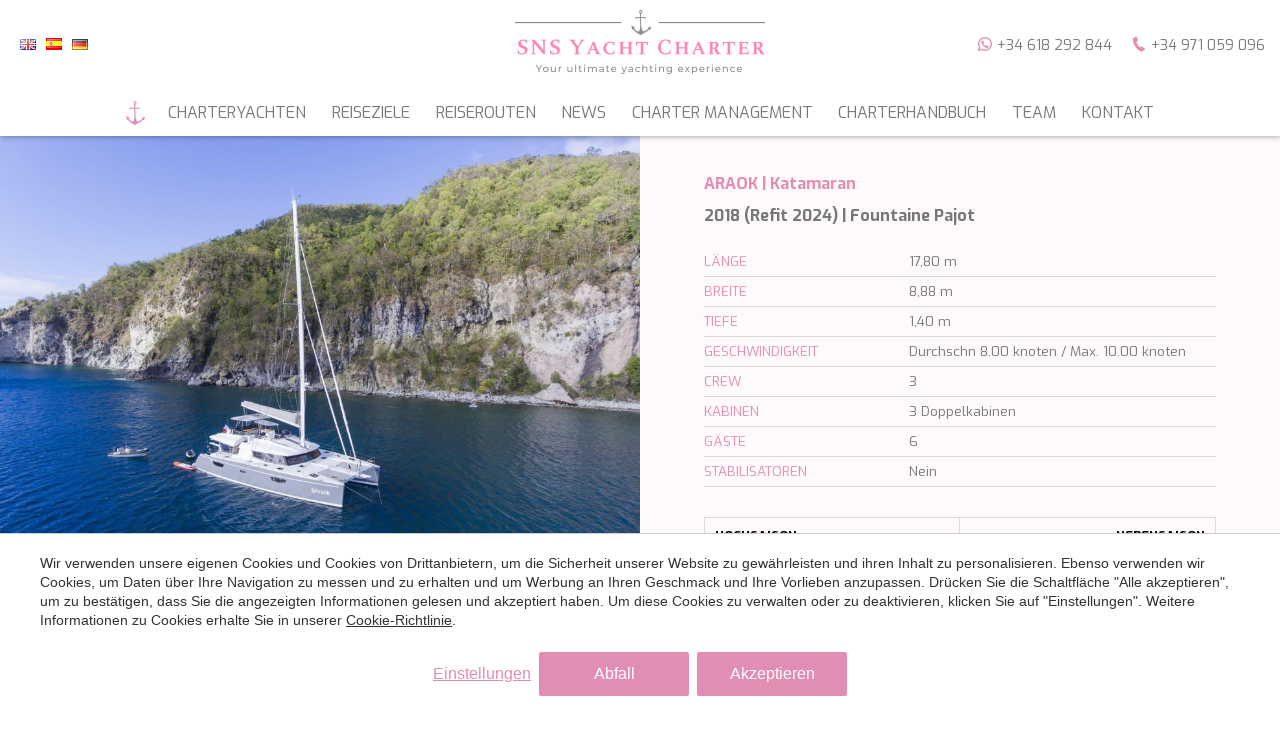

--- FILE ---
content_type: text/html; charset=UTF-8
request_url: https://www.snsyachtcharter.com/de/katamarane/araok-18-meter-katamaran-zu-chartern-mit-3-kabinen-fur-6-personen
body_size: 21389
content:
<!doctype html>
<!--[if lt IE 7]> <html class="no-js lt-ie9 lt-ie8 lt-ie7" lang="de"> <![endif]-->
<!--[if IE 7]>    <html class="no-js lt-ie9 lt-ie8" lang="de"> <![endif]-->
<!--[if IE 8]>    <html class="no-js lt-ie9" lang="de"> <![endif]-->
<!--[if IE 9]>    <html class="no-js lt-ie10" lang="de"> <![endif]-->
<!--[if gt IE 8]><!--> <html class="no-js" lang="de"> <!--<![endif]-->
<head>
<meta charset="utf-8">
<meta http-equiv="X-UA-Compatible" content="IE=edge,chrome=1">
<TITLE>Araok 18 Meter Katamaran zu chartern mit 3 Kabinen für 6 Personen | SNS Yacht Charter</TITLE>
<META name="description" content="">
<META name="keywords" content="">
<meta name="resource-type" content="document" />
<META http-equiv="Content-Type" content="text/html; charset=UTF-8">
<META http-equiv="content-language" content="de" />
<link rel="canonical" href="https://www.snsyachtcharter.com/de/katamarane/araok-18-meter-katamaran-zu-chartern-mit-3-kabinen-fur-6-personen">
<meta name="robots" content="index,follow,noodp,noydir">
<meta name="distribution" content="global">
<meta name="rating" content="general">
<meta name="copyright" content="2026 SNS Yacht Charter">
<meta name="expires" content="never">
<meta name="viewport" content="width=device-width, initial-scale=1">
<meta property="og:type" content="article" />
<meta property="og:site_name" content="SNS Yacht Charter" />
<meta property="og:url" content="https://www.snsyachtcharter.com/de/katamarane/araok-18-meter-katamaran-zu-chartern-mit-3-kabinen-fur-6-personen"/>
<meta property="og:title" content="Araok 18 Meter Katamaran zu chartern mit 3 Kabinen für 6 Personen" />
<meta property="og:description" content="" />
<meta property="og:image" content="https://www.snsyachtcharter.com/media/products/285/medium/10821_araok-catamaran-for-charter-with-crew-1.jpg" />
<link rel="preconnect" href="https://www.googletagmanager.com">
<link rel="preconnect" href="https://www.google-analytics.com">
<link rel="preconnect" href="https://googleads.g.doubleclick.net">
<link rel="alternate" hreflang="de" href="https://www.snsyachtcharter.com/de/katamarane/araok-18-meter-katamaran-zu-chartern-mit-3-kabinen-fur-6-personen">
<link rel="alternate" hreflang="en" href="https://www.snsyachtcharter.com/catamarans/araok-18-meter-catamaran-for-charter-with-3-cabins-for-6-guests">
<link rel="alternate" hreflang="es" href="https://www.snsyachtcharter.com/es/catamaranes/araok-catamaran-de-18-metros-en-alquiler-con-3-camarotes-para-6-personas">
<link rel="alternate" hreflang="x-default" href="https://www.snsyachtcharter.com/catamarans/araok-18-meter-catamaran-for-charter-with-3-cabins-for-6-guests">
<meta name="msapplication-TileImage" content="/favicon.png">
<meta name="apple-mobile-web-app-title" content="SNS Yacht Charter">
<link rel="icon" type="image/png" href="/favicon.png">
<link rel="apple-touch-icon" href="/favicon.png">


<LINK rel="stylesheet" href="/templates/html5.css?v=1.0.3" type="text/css" />

<LINK rel="stylesheet" href="/templates/style.css?v=1.0.3" type="text/css" />



<style>
</style>

<!--[if lt IE 9]>
<style>header,nav,section,article,aside,footer,hgroup,main { display: block; }</style>
<script>
document.createElement('header');
document.createElement('nav');
document.createElement('section');
document.createElement('article');
document.createElement('aside');
document.createElement('footer');
document.createElement('hgroup');
document.createElement('main');
</script>
<![endif]-->
<!--[if lt IE 10]>
<style>select{ background:none; }</style>
<![endif]-->
<script src="//ajax.googleapis.com/ajax/libs/jquery/1.7.1/jquery.min.js"></script>
<script>window.jQuery || document.write('<script src="/scripts/jquery.min.js"><\/script>')</script>
<script>
var __ie_ctx__ = {
	wl:'en',
	l:'de',
	ts:1768994927726,
	tj:null,
	pc:{pm:8,pc:8}
};
addEventListener("DOMContentLoaded",function(){if(window.__ie_ctx__){"number"!=typeof __ie_ctx__.tj&&(__ie_ctx__.tj=Date.now());__ie_ctx__.st={m:0,k:0,t:0,w:0,p:0};var c=__ie_ctx__.st;"ontouchstart"in window&&addEventListener("touchstart",function(){c.t++});addEventListener("click",function(){c.m++});addEventListener("keydown",function(){c.k++});addEventListener("wheel",function(){c.w++});addEventListener("pointermove",function(){c.p++});__ie_ctx__.__stf=function(g){var a=[],b=["Location","History","WebSocket",
"Window"],e=["localStorage","sessionStorage"],f=0,d;for(d in b)"function"==typeof window[b[d]]&&f++;for(d in e)"object"==typeof window[e[d]]&&f++;a.push(f);a.push(b.concat(e).length);a.push(__ie_ctx__.ts);__ie_ctx__.tj?a.push(Date.now()-__ie_ctx__.tj):a.push(-1);b=__ie_ctx__.st;a.push(b.k);a.push(b.m);a.push(b.w);a.push(b.t);a.push(b.p);a=btoa(a.map(function(h){return h.toString(16)}).join(","));g.setRequestHeader("X-IESM",a)}}});
</script>
<script async src="https://www.googletagmanager.com/gtag/js?id=G-K2Y1XFDMGJ"></script>
<script>
window.dataLayer = window.dataLayer || [];
function gtag(){dataLayer.push(arguments)};
gtag('js', new Date());
gtag('consent', 'default', {
  ad_storage:'denied',
  ad_user_data:'denied',
  ad_personalization:'denied',
  analytics_storage:'denied'
});
gtag('config','G-K2Y1XFDMGJ');
gtag('config', 'AW-419997209');
</script>
</head>

<body id='content-product' >
<div class="page">


<script>
    $('body').addClass('isDesktop chrome');
</script>
<script>
var __ACCOUNT_NAME = 'SNS Yacht Charter';
var __LANGUAGE = 'de';
var __SNS_RESULTS_CONTAINER_OFFSET_Y = 0;
var __SNS_RESULTS_CONTAINER_SELECTOR = '#resultsContainer';
var __SNS_SEARCH_LIMIT = 21;
var __SNS_SEARCH_ORDER = 'length,desc';
var __SNS_ZONE_ID = null;
var __SNS_AREA_ID = null;
var __SNS_CATEGORY_ID = 4;
var __SNS_GEOLOCATION_HIERARCHY = [{zoneId:'9',areaId:'11',zone:'Südpazifik',area:'Australien',zonePageId:'319',areaPageId:'320',zoneUrl:'sudpazifik',areaUrl:'sudpazifik/australien'},{zoneId:'4',areaId:'7',zone:'Karibik & Bahamas',area:'Bahamas',zonePageId:'310',areaPageId:'311',zoneUrl:'karibik',areaUrl:'karibik/bahamas'},{zoneId:'1',areaId:'0',zone:'Balearen',area:null,zonePageId:'6',areaPageId:null,zoneUrl:'balearen',areaUrl:null},{zoneId:'2',areaId:'5',zone:'Griechenland ',area:'Dodekanes Inseln',zonePageId:'305',areaPageId:'307',zoneUrl:'griechenland',areaUrl:'griechenland/dodekanes-inseln'},{zoneId:'8',areaId:'0',zone:'Frankreich',area:null,zonePageId:'318',areaPageId:null,zoneUrl:'frankreich',areaUrl:null},{zoneId:'2',areaId:'0',zone:'Griechenland ',area:null,zonePageId:'305',areaPageId:null,zoneUrl:'griechenland',areaUrl:null},{zoneId:'1',areaId:'3',zone:'Balearen',area:'Ibiza & Formentera',zonePageId:'6',areaPageId:'304',zoneUrl:'balearen',areaUrl:'balearen/ibiza-and-formentera'},{zoneId:'11',areaId:'0',zone:'Indischer Ozean',area:null,zonePageId:'323',areaPageId:null,zoneUrl:'indischer-ozean',areaUrl:null},{zoneId:'2',areaId:'6',zone:'Griechenland ',area:'Ionische Inseln',zonePageId:'305',areaPageId:'308',zoneUrl:'griechenland',areaUrl:'griechenland/iionische-inseln'},{zoneId:'6',areaId:'0',zone:'Italien',area:null,zonePageId:'315',areaPageId:null,zoneUrl:'italien',areaUrl:null},{zoneId:'6',areaId:'27',zone:'Italien',area:'Italienische Riviera',zonePageId:'315',areaPageId:'382',zoneUrl:'italien',areaUrl:'italien/italienische-riviera'},{zoneId:'4',areaId:'0',zone:'Karibik & Bahamas',area:null,zonePageId:'310',areaPageId:null,zoneUrl:'karibik',areaUrl:null},{zoneId:'8',areaId:'29',zone:'Frankreich',area:'Korsika',zonePageId:'318',areaPageId:'385',zoneUrl:'frankreich',areaUrl:'frankreich/korsika'},{zoneId:'5',areaId:'0',zone:'Kroatien',area:null,zonePageId:'314',areaPageId:null,zoneUrl:'kroatien',areaUrl:null},{zoneId:'2',areaId:'4',zone:'Griechenland ',area:'Kykladen',zonePageId:'305',areaPageId:'306',zoneUrl:'griechenland',areaUrl:'griechenland/kykladen'},{zoneId:'4',areaId:'9',zone:'Karibik & Bahamas',area:'Leeward Inseln',zonePageId:'310',areaPageId:'313',zoneUrl:'karibik',areaUrl:'karibik/leeward-inseln'},{zoneId:'1',areaId:'1',zone:'Balearen',area:'Mallorca ',zonePageId:'6',areaPageId:'7',zoneUrl:'balearen',areaUrl:'balearen/mallorca'},{zoneId:'1',areaId:'2',zone:'Balearen',area:'Menorca',zonePageId:'6',areaPageId:'8',zoneUrl:'balearen',areaUrl:'balearen/menorca'},{zoneId:'6',areaId:'13',zone:'Italien',area:'Neapel & Amalfiküste',zonePageId:'315',areaPageId:'324',zoneUrl:'italien',areaUrl:'italien/neapel-amalfikuste'},{zoneId:'6',areaId:'28',zone:'Italien',area:'Sardinien',zonePageId:'315',areaPageId:'383',zoneUrl:'italien',areaUrl:'italien/sardinien'},{zoneId:'6',areaId:'10',zone:'Italien',area:'Sizilien',zonePageId:'315',areaPageId:'316',zoneUrl:'italien',areaUrl:'italien/sizilien'},{zoneId:'8',areaId:'30',zone:'Frankreich',area:'Südfrankreich',zonePageId:'318',areaPageId:'386',zoneUrl:'frankreich',areaUrl:'frankreich/sudfrankreich'},{zoneId:'10',areaId:'0',zone:'Südostasien',area:null,zonePageId:'321',areaPageId:null,zoneUrl:'sudostasien',areaUrl:null},{zoneId:'9',areaId:'0',zone:'Südpazifik',area:null,zonePageId:'319',areaPageId:null,zoneUrl:'sudpazifik',areaUrl:null},{zoneId:'3',areaId:'0',zone:'Türkei',area:null,zonePageId:'309',areaPageId:null,zoneUrl:'turkei',areaUrl:null},{zoneId:'4',areaId:'8',zone:'Karibik & Bahamas',area:'Windward-Inseln',zonePageId:'310',areaPageId:'312',zoneUrl:'karibik',areaUrl:'karibik/windward-inseln'}];
var __SNS_IS_VIRTUAL_SEARCH = false;
var __SNS_MESSAGES = {
	weekPriceFrom:'Preis ab ( pro Woche )',
	noDestinationFound:'Kein ziel gefunden',
	showmoremessage:'Mehr Info',
	page:'seite'};
var __SNS_SEARCH_INFO = {
    language:__LANGUAGE,
    filters:{
        area:__SNS_AREA_ID,
        zone:__SNS_ZONE_ID,
        type:__SNS_CATEGORY_ID,
        minGuests:null,
        maxGuests:null,
        minBudget:null,
        maxBudget:null
    },
    order:null,
    offset:0,
    limit:__SNS_SEARCH_LIMIT,
    preloadSize:null,
    total:-1
};
</script>
<script src="/scripts/inf-scroll.js?v=1.0.3"></script>

<link rel="preconnect" href="https://fonts.googleapis.com">
<link rel="preconnect" href="https://fonts.gstatic.com" crossorigin>
<link href="https://fonts.googleapis.com/css2?family=Exo:wght@400;700&family=Playfair+Display:wght@400;700&display=swap" rel="stylesheet">


<link rel="stylesheet" href="/scripts/custom_animate.css" type="text/css">


<header class="header">
    <div class="_container _container--max1400px">
        <div class="header__cols">
            <div class="header__col">
                <div class="header__languages"><ul class="languages"><li class="language-en"><a href="/catamarans/araok-18-meter-catamaran-for-charter-with-3-cabins-for-6-guests"><img src="/templates/images/flag_en.png" border="0" title="English" alt="en"></a></li><li class="language-es"><a href="/es/catamaranes/araok-catamaran-de-18-metros-en-alquiler-con-3-camarotes-para-6-personas"><img src="/templates/images/flag_es.png" border="0" title="Español" alt="es"></a></li><li class="language-de active"><a href="/de/katamarane/araok-18-meter-katamaran-zu-chartern-mit-3-kabinen-fur-6-personen"><img src="/templates/images/flag_de.png" border="0" title="Deutsch" alt="de"></a></li></ul></div>
            </div>
            <div class="header__col">
                <div class="header__logo">
                    <a href="/de">
                        <img width="" height="" src="/templates/images/logo.png" alt="SNS Yacht Charter">
                    </a>
                </div>
            </div>
            <div class="header__col">
                            <div class="header__tel">
                    <img loading="lazy" width="30" src="/templates/images/social-icons/whatsapp.svg" alt="SNS Whatsapp">
                    <a target="_blank" href="https://api.whatsapp.com/send?phone=34618292844">+34 618 292 844</a>
                </div>
                          <div class="header__tel">
                <img loading="lazy" width="30" src="/templates/images/social-icons/tel-icon.svg" alt="SNS Tel">
                <a href="tel:+34 971 059 096">+34 971 059 096</a>
              </div>
            </div>
        </div>
        <div class="customMenu">
          <ul><li class="menu-0"><a href="/de"></a></li><li class="menu-1"><a href="/de/charteryachten">Charteryachten</a><ul><li class="menu-2"><a href="/de/motoryachten">Motoryachten</a></li><li class="menu-3"><a href="/de/segelyachten">Segelyachten</a></li><li class="menu-4"><a href="/de/gulets">Gulets & Motorsegler</a></li><li class="menu-5"><a href="/de/katamarane">Katamarane</a></li></ul></li><li class="menu-6"><a href="/de/reiseziele">Reiseziele</a></li><li class="menu-7"><a href="/de/reiserouten">Reiserouten</a></li><li class="menu-8"><a href="/de/news">News</a></li><li class="menu-9"><a href="/de/yacht-charter-management">Charter management</a></li><li class="menu-10"><a href="/de/charter-handbuch">Charterhandbuch </a></li><li class="menu-11"><a href="/de/kontakt/ueber-uns">Team</a></li><li class="menu-12"><a href="/de/kontakt">Kontakt</a></li></ul>        </div>
    </div>
</header>


<main>
  <section class="_product_info _section--smallPadBot">
    <div class="content _flex _flex--wrap _backsoft">
      <div class="_colHalf gallerytop">
        <div class="gallerytop_image">
          <a href="/media/products/285/10821_araok-catamaran-for-charter-with-crew-1.jpg" data-fancybox="galleryImages_top">
                          <img loading="lazy" width="1000" height="700" src="/thumb?src=/media/products/285/10821_araok-catamaran-for-charter-with-crew-1.jpg&w=1000&h=700">
                      </a>
        </div>
        	                    <div class="gallerytop_image">
	                      <a href="/media/products/285/10825_araok-catamaran-for-charter-with-crew-5.jpg" data-fancybox="galleryImages_top">
                                                      <img loading="lazy" width="640" height="480" src="/thumb?src=media/products/285/10825_araok-catamaran-for-charter-with-crew-5.jpg&w=640&h=480">
                                                  </a>
	        		    </div>
                		                    <div class="gallerytop_image">
	                      <a href="/media/products/285/10824_araok-catamaran-for-charter-with-crew-4.jpg" data-fancybox="galleryImages_top">
                                                      <img loading="lazy" width="640" height="480" src="/thumb?src=media/products/285/10824_araok-catamaran-for-charter-with-crew-4.jpg&w=640&h=480">
                                                  </a>
	        		    </div>
                	                           <div class="product_content">
              <div class="product_breadcrumbs">
                  <ul class='breadcrumbs'><li><a href="/de">Home</a></li><li><a href='/de/katamarane'>Katamarane</a></li></ul>                </div>
             <div class="pageTitles">
                  <div class="page_description_title">Beschreibung</div>
                  <div class="pageTitles__subtitle _product"><h1 id='fx-page-title'>Araok 18 Meter Katamaran zu chartern mit 3 Kabinen für 6 Personen</h1></div>
              </div>
              <div class="_contentStyle content"><h3>
	Segelkatamaran Araok &ndash; eine entspannte Auszeit auf dem Wasser</h3>
<div>
	Der Segelkatamaran Araok, eine atemberaubende 17.8 Meter lange Fountaine Pajot Ipanema 58, bietet die perfekte Mischung aus Abenteuer, Entspannung und modernem Luxus. Der 2018 gebaute und 2024 modernisierte Katamaran ist eine gro&szlig;artige Wahl f&uuml;r Charterg&auml;ste, die Komfort suchen. Ob Sie die Karibik im Winter erkunden oder im Sommer entlang der italienischen und franz&ouml;sischen K&uuml;ste cruisen m&ouml;chten &ndash; Araok verspricht eine unvergessliche Reise unter der Leitung einer professionellen und gastfreundlichen dreik&ouml;pfigen Crew.</div>
<div>
	&nbsp;</div>
<div>
	<strong>Ger&auml;umige Eleganz und gehobener Lebensstil</strong></div>
<div>
	&nbsp;</div>
<div>
	Araok wurde f&uuml;r maximalen Wohnraum und Komfort entworfen und verf&uuml;gt &uuml;ber raffinierte Innenr&auml;ume und weitl&auml;ufige Decksbereiche. Der Salon und der Essbereich sind modern eingerichtet und mit Panoramafenstern ausgestattet, die den Raum mit Tageslicht durchfluten. Ob Sie sich drinnen entspannen oder im Freien speisen, die G&auml;ste werden eine nahtlose Mischung aus Eleganz und Funktionalit&auml;t genie&szlig;en.</div>
<div>
	&nbsp;</div>
<div>
	F&uuml;r diejenigen, die gerne die Sonne genie&szlig;en, bietet die Sonnenliegefl&auml;che auf dem Vordeck einen modularen Liegebereich, der sich perfekt zum Entspannen eignet, w&auml;hrend man den spektakul&auml;ren Meerblick genie&szlig;t. Das ger&auml;umige Cockpit mit einer Fl&auml;che von 25 m&sup2; bietet einen einladenden Rahmen f&uuml;r lange, gem&uuml;tliche Mahlzeiten oder Cocktails bei Sonnenuntergang. Die Araok verf&uuml;gt au&szlig;erdem &uuml;ber die gr&ouml;&szlig;te Flybridge ihrer Klasse, die sowohl zum Entspannen als auch f&uuml;r einen atemberaubenden Panoramablick ausgelegt ist.</div>
<div>
	&nbsp;</div>
<div>
	<strong>Luxuri&ouml;se Unterkunft f&uuml;r einen erholsamen R&uuml;ckzugsort</strong></div>
<div>
	&nbsp;</div>
<div>
	An Bord k&ouml;nnen bis zu sechs G&auml;ste in drei Kabinen mit eigenem Bad, darunter eine ger&auml;umige Eignersuite, untergebracht werden. Jede Kabine verf&uuml;gt &uuml;ber luxuri&ouml;se Betten, moderne Badezimmer, Klimaanlage und WLAN, sodass die G&auml;ste einen komfortablen und erholsamen Aufenthalt genie&szlig;en k&ouml;nnen.</div>
<div>
	&nbsp;</div>
<div>
	<strong>Aufregende Wasserabenteuer und unterhaltsame Aktivit&auml;ten</strong></div>
<div>
	&nbsp;</div>
<div>
	F&uuml;r G&auml;ste, die Abenteuer auf dem Wasser suchen, bietet Araok eine unterhaltsame Auswahl an Wasserspielzeug, darunter zwei Stand-up-Paddleboards, ein Kajak, ein Donut, Schnorchelausr&uuml;stung und Angelausr&uuml;stung. Das 4.20 m lange Highfield Ocean Master-Beiboot der Yacht mit 50 PS ist ideal f&uuml;r Wakeboarding und andere aufregende Aktivit&auml;ten.</div>
<div>
	&nbsp;</div>
<div>
	<strong>Au&szlig;ergew&ouml;hnlicher Service und Segelerlebnis</strong></div>
<div>
	&nbsp;</div>
<div>
	Araok wird von einer engagierten dreik&ouml;pfigen Crew gef&uuml;hrt, die alles daf&uuml;r tut, um ein reibungsloses und luxuri&ouml;ses Chartererlebnis zu gew&auml;hrleisten. Mit ihrem umfangreichen Segelwissen und ihrer Leidenschaft f&uuml;r Gastfreundschaft schaffen sie eine Umgebung, in der sich die G&auml;ste vollkommen entspannen und in die Sch&ouml;nheit ihrer Umgebung eintauchen k&ouml;nnen.</div>
<div>
	&nbsp;</div>
<div>
	<strong>Eine Yacht f&uuml;r unvergessliche Momente</strong></div>
<div>
	&nbsp;</div>
<div>
	Mit ihrem modernen Design, den unvergleichlichen Wohnr&auml;umen und der &uuml;berlegenen Segelleistung ist Araok ein absolutes Highlight in der Welt der Luxuskatamarane. Ob Sie Inselhopping in der Karibik betreiben oder das Mittelmeer erkunden, sie bietet die perfekte Kulisse f&uuml;r Entspannung, Abenteuer und unvergessliche Momente mit Familie und Freunden. Begeben Sie sich an Bord von Araok auf eine au&szlig;ergew&ouml;hnliche Reise, bei der jedes Detail darauf ausgelegt ist, Ihr Chartererlebnis wirklich bemerkenswert zu machen.</div>
<h3>
	Wassersportaktivit&auml;ten&nbsp;</h3>
<ul>
	<li>
		Tender 4,20m mit 50 PS&nbsp;</li>
	<li>
		2 x Paddle Boards</li>
	<li>
		1 x Kajak&nbsp;</li>
	<li>
		1 x Donut&nbsp;</li>
	<li>
		Schnorchel- und Angelausr&uuml;stung&nbsp;</li>
</ul></div>
             </div>
      </div>
      <div class="_colHalf">
        <div class="contentinfo">
          <div class="contentinfo_titles">
             <div class="contentinfo_titles_title">
                                 <h2>ARAOK | <span class="">Katamaran</span></h2>
             </div>
             
             <div class="contentinfo_titles_subtitle">
                 <h3>2018 (Refit 2024) | Fountaine Pajot </h3>
             </div>
          </div>

          <div class="contentinfo_caract">
            <li><div>länge</div><div>17,80 m</div></li>
            <li><div>breite</div><div>8,88 m</div></li>
            <li><div>tiefe</div><div>1,40 m</div></li>
            <li><div>Geschwindigkeit</div><div>Durchschn 8.00 knoten / Max. 10.00 knoten  </div></li>
            <li><div>crew</div><div>3</div></li>
            <li><div>kabinen</div><div>3 Doppelkabinen</div></li>
            <li><div>gäste</div><div>6</div></li>
            <li>
                <div>stabilisatoren</div>
                <div>Nein</div>
            </li>
          </div>
      
          <div class="contentinfo_price _flex _flex--wrap">
            <div class="content_price_box _colHalf">
              <div class="season">hochsaison</div>
              <div class="price">27.000 €              </div>
              <div class="week">Preis ab ( pro Woche )</div>
            </div>
            <div class="content_price_box _colHalf">
              <div class="season">nebensaison</div>
              <div class="price">25.000 €</div>
              <div class="week">Preis ab ( pro Woche )</div>
            </div>
                        <div class="content_price_box">
              <div class="week">pax tag <span>9</span>  + pax nacht <span>6</span> </div>
            </div>
          </div>
          <div class="leadform__container">

		<div class="leadform__form">
			<form id="leadform" name="inquiry"  class="fn-leadform" autocomplete="off" novalidate><div class="leadform__ajaxContainer ajax-form-content"><input type="hidden" id="category_id" name="category_id" value="1">
					<input type="hidden" name="lead_value" value="25000">
					<input type="hidden" name="page_id" value="297">
										  <input type="hidden" id="product_id" name="product_id" value="Araok 18 Meter Katamaran zu chartern mit 3 Kabinen für 6 Personen">
															<input type="hidden" name="email_verify" value="">											<div class="contentinfo_titles_title">
							Verfügbarkeit prüfen						</div>
					

					<fieldset>
						<div class="leadform__fields">
							
							
							<div class="leadform__field leadform__field--firstName">
								<input data-validation="required" type="text" id="first_name" name="first_name" placeholder="Name*" required />
							</div>

														<div class="leadform__field leadform__field--lastName">
								<input data-validation="required" type="text" id="last_name" name="last_name" placeholder="Nachname*" required />
							</div>

														<div class="leadform__field leadform__field--email">
								<input data-validation="email required" type="email" id="email" name="email" placeholder="Email*" required />
							</div>

														<div class="leadform__field leadform__field--phone">
								<input data-validation="required" type="text" id="phone" name="phone" placeholder="Telefon*" required/>
							</div>

							


									
									
								



																<div class="leadform__field leadform__field--date">
									<input type="text" class="checkin input--date fn-date-from" name="from" id="from" value="" placeholder="Anreise" readonly>
								</div>

																<div class="leadform__field leadform__field--date">
																		<input type="text" class="checkout input--date fn-date-to" id="to" name="to" value="" placeholder="Abreise" readonly>
								</div>



								<div class="leadform__field leadform__field--ctry">
    <select type="text" name="zoneid" id="zoneid">
        <option value="" disabled selected>Reiseziel</option>
        <option value="Balearen">Balearen</option><option value="Ibiza &amp; Formentera (Balearen)">Ibiza & Formentera (Balearen)</option><option value="Mallorca (Balearen)">Mallorca (Balearen)</option><option value="Menorca (Balearen)">Menorca (Balearen)</option><option value="Karibik">Karibik</option><option value="Bahamas (Karibik)">Bahamas (Karibik)</option><option value="Leeward Inseln (Karibik)">Leeward Inseln (Karibik)</option><option value="Windward-Inseln (Karibik)">Windward-Inseln (Karibik)</option><option value="Kroatien">Kroatien</option><option value="Brac (Kroatien)">Brac (Kroatien)</option><option value="Dubrovnik (Kroatien)">Dubrovnik (Kroatien)</option><option value="Hvar (Kroatien)">Hvar (Kroatien)</option><option value="Korcula (Kroatien)">Korcula (Kroatien)</option><option value="Split (Kroatien)">Split (Kroatien)</option><option value="Vis (Kroatien)">Vis (Kroatien)</option><option value="Florida">Florida</option><option value="Frankreich">Frankreich</option><option value="Korsika (Frankreich)">Korsika (Frankreich)</option><option value="Französische Riviera (Frankreich)">Französische Riviera (Frankreich)</option><option value="Griechenland">Griechenland</option><option value="Kykladen (Griechenland)">Kykladen (Griechenland)</option><option value="Dodekanes Inseln (Griechenland)">Dodekanes Inseln (Griechenland)</option><option value="Ionische Inseln (Griechenland)">Ionische Inseln (Griechenland)</option><option value="Indischer Ozean">Indischer Ozean</option><option value="Malediven &amp; Seychellen (Indischer Ozean)">Malediven & Seychellen (Indischer Ozean)</option><option value="Italien">Italien</option><option value="Amalfiküste &amp; Neapel (Italien)">Amalfiküste & Neapel (Italien)</option><option value="Riviera italiana (Italien)">Riviera italiana (Italien)</option><option value="Sardinien (Italien)">Sardinien (Italien)</option><option value="Sizilien (Italien)">Sizilien (Italien)</option><option value="Südostasien">Südostasien</option><option value="Südpazifik">Südpazifik</option><option value="Australien (Südpazifik)">Australien (Südpazifik)</option><option value="Türkei">Türkei</option><option value="Bodrum (Türkei)">Bodrum (Türkei)</option><option value="Fethiye (Türkei)">Fethiye (Türkei)</option><option value="Gocek (Türkei)">Gocek (Türkei)</option><option value="Türkische Riviera (Türkei)">Türkische Riviera (Türkei)</option>    </select>
</div>



							
							


														<div class="leadform__field leadform__field--ctry">
								<select name="ctry" id="ctry" >
									<option disabled selected value="">Ihre Nationalität</option>
																			<option value="Afghanistan">Afghanistan</option>
																			<option value="Albanien">Albanien</option>
																			<option value="Algerien">Algerien</option>
																			<option value="Amerikanisch-Samoa">Amerikanisch-Samoa</option>
																			<option value="Amerikanische Jungferninseln">Amerikanische Jungferninseln</option>
																			<option value="Andorra">Andorra</option>
																			<option value="Angola">Angola</option>
																			<option value="Anguilla">Anguilla</option>
																			<option value="Antarktis">Antarktis</option>
																			<option value="Antigua und Barbuda">Antigua und Barbuda</option>
																			<option value="Argentinien">Argentinien</option>
																			<option value="Armenien">Armenien</option>
																			<option value="Aruba">Aruba</option>
																			<option value="Aserbaidschan">Aserbaidschan</option>
																			<option value="Australien">Australien</option>
																			<option value="Bahamas">Bahamas</option>
																			<option value="Bahrain">Bahrain</option>
																			<option value="Bangladesch">Bangladesch</option>
																			<option value="Barbados">Barbados</option>
																			<option value="Belarus">Belarus</option>
																			<option value="Belgien">Belgien</option>
																			<option value="Belize">Belize</option>
																			<option value="Benin">Benin</option>
																			<option value="Bermudas">Bermudas</option>
																			<option value="Bhutan">Bhutan</option>
																			<option value="Bolivien">Bolivien</option>
																			<option value="Bonaire, Sint Eustatius und Saba">Bonaire, Sint Eustatius und Saba</option>
																			<option value="Bosnien und Herzegowina">Bosnien und Herzegowina</option>
																			<option value="Botswana">Botswana</option>
																			<option value="Bouvetinsel">Bouvetinsel</option>
																			<option value="Brasilien">Brasilien</option>
																			<option value="Britische Jungferninseln">Britische Jungferninseln</option>
																			<option value="Britisches Territorium im Indischen Ozean">Britisches Territorium im Indischen Ozean</option>
																			<option value="Brunei">Brunei</option>
																			<option value="Bulgarien">Bulgarien</option>
																			<option value="Burkina Faso">Burkina Faso</option>
																			<option value="Burundi">Burundi</option>
																			<option value="Chile">Chile</option>
																			<option value="China">China</option>
																			<option value="Cocos (Keeling) Inseln">Cocos (Keeling) Inseln</option>
																			<option value="Congo - Kinshasa">Congo - Kinshasa</option>
																			<option value="Cookinseln">Cookinseln</option>
																			<option value="Costa Rica">Costa Rica</option>
																			<option value="Curaçao">Curaçao</option>
																			<option value="Deutschland">Deutschland</option>
																			<option value="Die Niederlande">Die Niederlande</option>
																			<option value="Dominica">Dominica</option>
																			<option value="Dominikanische Republik">Dominikanische Republik</option>
																			<option value="Dschibuti">Dschibuti</option>
																			<option value="Dänemark">Dänemark</option>
																			<option value="Ecuador">Ecuador</option>
																			<option value="El Salvador">El Salvador</option>
																			<option value="Elfenbeinküste">Elfenbeinküste</option>
																			<option value="Eritrea">Eritrea</option>
																			<option value="Estland">Estland</option>
																			<option value="Fidschi">Fidschi</option>
																			<option value="Finnland">Finnland</option>
																			<option value="Frankreich">Frankreich</option>
																			<option value="Französisch-Guinea">Französisch-Guinea</option>
																			<option value="Französisch-Polynesien">Französisch-Polynesien</option>
																			<option value="Französische Territorien des Südens">Französische Territorien des Südens</option>
																			<option value="Färöer">Färöer</option>
																			<option value="Gabun">Gabun</option>
																			<option value="Gambia">Gambia</option>
																			<option value="Georgien">Georgien</option>
																			<option value="Ghana">Ghana</option>
																			<option value="Gibraltar">Gibraltar</option>
																			<option value="Granada">Granada</option>
																			<option value="Griechenland">Griechenland</option>
																			<option value="Grönland">Grönland</option>
																			<option value="Guadalupe">Guadalupe</option>
																			<option value="Guam">Guam</option>
																			<option value="Guatemala">Guatemala</option>
																			<option value="Guayana">Guayana</option>
																			<option value="Guernsey">Guernsey</option>
																			<option value="Guinea">Guinea</option>
																			<option value="Guinea Bissau">Guinea Bissau</option>
																			<option value="Haiti">Haiti</option>
																			<option value="Heard und McDonald-Inseln">Heard und McDonald-Inseln</option>
																			<option value="Heilige Helena">Heilige Helena</option>
																			<option value="Heilige Lucia">Heilige Lucia</option>
																			<option value="Honduras">Honduras</option>
																			<option value="Hongkong">Hongkong</option>
																			<option value="Indien">Indien</option>
																			<option value="Indonesien">Indonesien</option>
																			<option value="Irak">Irak</option>
																			<option value="Iran">Iran</option>
																			<option value="Irland">Irland</option>
																			<option value="Island">Island</option>
																			<option value="Islas Malvinas (Falklandinseln)">Islas Malvinas (Falklandinseln)</option>
																			<option value="Isle of Man">Isle of Man</option>
																			<option value="Israel">Israel</option>
																			<option value="Italien">Italien</option>
																			<option value="Jamaika">Jamaika</option>
																			<option value="Japan">Japan</option>
																			<option value="Jemen">Jemen</option>
																			<option value="Jersey">Jersey</option>
																			<option value="Jordanien">Jordanien</option>
																			<option value="Kaimaninseln">Kaimaninseln</option>
																			<option value="Kambodscha">Kambodscha</option>
																			<option value="Kamerun">Kamerun</option>
																			<option value="Kanada">Kanada</option>
																			<option value="Kap Verde">Kap Verde</option>
																			<option value="Kasachstan">Kasachstan</option>
																			<option value="Katar">Katar</option>
																			<option value="Kenia">Kenia</option>
																			<option value="Kirgisistan">Kirgisistan</option>
																			<option value="Kiribati">Kiribati</option>
																			<option value="Kolumbien">Kolumbien</option>
																			<option value="Komoren">Komoren</option>
																			<option value="Kongo">Kongo</option>
																			<option value="Kosovo">Kosovo</option>
																			<option value="Kroatien">Kroatien</option>
																			<option value="Kuba">Kuba</option>
																			<option value="Kuwait">Kuwait</option>
																			<option value="Laos">Laos</option>
																			<option value="Lesotho">Lesotho</option>
																			<option value="Lettland">Lettland</option>
																			<option value="Libanon">Libanon</option>
																			<option value="Liberia">Liberia</option>
																			<option value="Libyen">Libyen</option>
																			<option value="Liechtenstein">Liechtenstein</option>
																			<option value="Litauen">Litauen</option>
																			<option value="Luxemburg">Luxemburg</option>
																			<option value="Macau">Macau</option>
																			<option value="Madagaskar">Madagaskar</option>
																			<option value="Malawi">Malawi</option>
																			<option value="Malaysia">Malaysia</option>
																			<option value="Malediven">Malediven</option>
																			<option value="Mali">Mali</option>
																			<option value="Malta">Malta</option>
																			<option value="Marokko">Marokko</option>
																			<option value="Marshallinseln">Marshallinseln</option>
																			<option value="Martinique">Martinique</option>
																			<option value="Mauretanien">Mauretanien</option>
																			<option value="Mauricio">Mauricio</option>
																			<option value="Mayotte">Mayotte</option>
																			<option value="Mazedonien">Mazedonien</option>
																			<option value="Mexiko">Mexiko</option>
																			<option value="Mikronesien">Mikronesien</option>
																			<option value="Moldau">Moldau</option>
																			<option value="Monaco">Monaco</option>
																			<option value="Mongolei">Mongolei</option>
																			<option value="Montenegro">Montenegro</option>
																			<option value="Montserrat">Montserrat</option>
																			<option value="Mosambik">Mosambik</option>
																			<option value="Myanmar (Birma)">Myanmar (Birma)</option>
																			<option value="Namibia">Namibia</option>
																			<option value="Nauru">Nauru</option>
																			<option value="Nepal">Nepal</option>
																			<option value="Neukaledonien">Neukaledonien</option>
																			<option value="Neuseeland">Neuseeland</option>
																			<option value="Nicaragua">Nicaragua</option>
																			<option value="Niger">Niger</option>
																			<option value="Nigeria">Nigeria</option>
																			<option value="Niue">Niue</option>
																			<option value="Nordkorea">Nordkorea</option>
																			<option value="Norfolkinsel">Norfolkinsel</option>
																			<option value="Norwegen">Norwegen</option>
																			<option value="Nördliche Marianen">Nördliche Marianen</option>
																			<option value="Oman">Oman</option>
																			<option value="Osttimor">Osttimor</option>
																			<option value="Pakistan">Pakistan</option>
																			<option value="Palau">Palau</option>
																			<option value="Panama">Panama</option>
																			<option value="Papua-Neuguinea">Papua-Neuguinea</option>
																			<option value="Paraguay">Paraguay</option>
																			<option value="Peru">Peru</option>
																			<option value="Philippinen">Philippinen</option>
																			<option value="Pitcairn">Pitcairn</option>
																			<option value="Polen">Polen</option>
																			<option value="Portugal">Portugal</option>
																			<option value="Puerto Rico">Puerto Rico</option>
																			<option value="Ruanda">Ruanda</option>
																			<option value="Rumänien">Rumänien</option>
																			<option value="Russland">Russland</option>
																			<option value="Réunion">Réunion</option>
																			<option value="Saint Pierre und Miquelon">Saint Pierre und Miquelon</option>
																			<option value="Saint-Barthélemy">Saint-Barthélemy</option>
																			<option value="Salomonen">Salomonen</option>
																			<option value="Sambia">Sambia</option>
																			<option value="San Marino">San Marino</option>
																			<option value="Sao Tome und Principe">Sao Tome und Principe</option>
																			<option value="Saudi-Arabien">Saudi-Arabien</option>
																			<option value="Schweden">Schweden</option>
																			<option value="Schweiz">Schweiz</option>
																			<option value="Senegal">Senegal</option>
																			<option value="Serbien">Serbien</option>
																			<option value="Seychellen">Seychellen</option>
																			<option value="Sierra Leone">Sierra Leone</option>
																			<option value="Simbabwe">Simbabwe</option>
																			<option value="Singapur">Singapur</option>
																			<option value="Sint Maarten">Sint Maarten</option>
																			<option value="Slowakei">Slowakei</option>
																			<option value="Slowenien">Slowenien</option>
																			<option value="Somalia">Somalia</option>
																			<option value="Spanien">Spanien</option>
																			<option value="Sri Lanka">Sri Lanka</option>
																			<option value="St. Kitts und Nevis">St. Kitts und Nevis</option>
																			<option value="St. Martin (Insel)">St. Martin (Insel)</option>
																			<option value="St. Vincent und die Grenadinen">St. Vincent und die Grenadinen</option>
																			<option value="Staat Palästina">Staat Palästina</option>
																			<option value="Sudan">Sudan</option>
																			<option value="Suriname">Suriname</option>
																			<option value="Svalbard und Jan Mayen">Svalbard und Jan Mayen</option>
																			<option value="Swasiland">Swasiland</option>
																			<option value="Syrien">Syrien</option>
																			<option value="Südafrika">Südafrika</option>
																			<option value="Südgeorgien und die Südlichen Sandwichinseln">Südgeorgien und die Südlichen Sandwichinseln</option>
																			<option value="Südkorea">Südkorea</option>
																			<option value="Südsudan">Südsudan</option>
																			<option value="Tadschikistan">Tadschikistan</option>
																			<option value="Taiwan">Taiwan</option>
																			<option value="Tansania">Tansania</option>
																			<option value="Thailand">Thailand</option>
																			<option value="Togo">Togo</option>
																			<option value="Tokelau">Tokelau</option>
																			<option value="Tonga">Tonga</option>
																			<option value="Trinidad und Tobago">Trinidad und Tobago</option>
																			<option value="Tschad">Tschad</option>
																			<option value="Tschechische Republik">Tschechische Republik</option>
																			<option value="Tunesien">Tunesien</option>
																			<option value="Turkmenistan">Turkmenistan</option>
																			<option value="Turks und Caicosinseln">Turks und Caicosinseln</option>
																			<option value="Tuvalu">Tuvalu</option>
																			<option value="Türkei">Türkei</option>
																			<option value="Uganda">Uganda</option>
																			<option value="Ukraine">Ukraine</option>
																			<option value="Ultramarin-Inseln der Vereinigten Staaten">Ultramarin-Inseln der Vereinigten Staaten</option>
																			<option value="Ungarn">Ungarn</option>
																			<option value="Uruguay">Uruguay</option>
																			<option value="Usbekistan">Usbekistan</option>
																			<option value="Vanuatu">Vanuatu</option>
																			<option value="Vatikanstadt">Vatikanstadt</option>
																			<option value="Venezuela">Venezuela</option>
																			<option value="Vereinigte Arabische Emirate">Vereinigte Arabische Emirate</option>
																			<option value="Vereinigte Staaten">Vereinigte Staaten</option>
																			<option value="Vereinigtes Königreich">Vereinigtes Königreich</option>
																			<option value="Vietnam">Vietnam</option>
																			<option value="Wallis und Futuna">Wallis und Futuna</option>
																			<option value="Weihnachtsinsel">Weihnachtsinsel</option>
																			<option value="Westsahara">Westsahara</option>
																			<option value="Westsamoa">Westsamoa</option>
																			<option value="Zentralafrikanische Republik">Zentralafrikanische Republik</option>
																			<option value="Zypern">Zypern</option>
																			<option value="Ägypten">Ägypten</option>
																			<option value="Äquatorialguinea">Äquatorialguinea</option>
																			<option value="Äthiopien">Äthiopien</option>
																			<option value="Åland">Åland</option>
																			<option value="Österreich">Österreich</option>
																	</select>
							</div>




														<div class="leadform__field leadform__field--comments">
								<textarea name="comments" placeholder="Ihre Nachricht"></textarea>
							</div>

														
							<div class="leadform__field leadform__field--checkbox">
								<div class="checkbox">
									<input class="checkbox__legal" data-validation="required" type="checkbox" name="accept_legal" required>
																														<label class="checkbox__label" for="accept_legal">
												<span class="checkbox__checkmark">
													<svg viewBox="0 0 24 24"><path d="M9 21.035l-9-8.638 2.791-2.87 6.156 5.874 12.21-12.436 2.843 2.817z"></path></svg>
												</span>
												<span>Ich habe</span>
											</label>
											<a style="margin-right: 3px" id="checkbox__textLink" class="fn-ajax-popup" href="/de/rechtshinweis-der-website">den rechtlichen Hinweis</a>
											<label class="checkbox__label" for="accept_legal">
												<span>gelesen und akzepiere ihn</span>
											</label>
																				
									 									
								</div>
							</div>

														<div class="leadform__field leadform__field--submit">
								<button type="submit" class="btn">Senden</button>

																	<div class="ajax-form-submit" style="display: none;"></div>
															</div>

						</div>
					</fieldset>

					<div class="leadform__errors">
													<div class="ajax-form-errors"></div>
												<div class="fn-lf-errors"></div>
					</div>

										<div class="leadform__loader ajax-form-loader" style="display: none;">
						<img loading="lazy" width="50" height="50" src="/templates/images/loader.gif" alt="Loader">
					</div>
					
								</div>
				
			</form>
		</div>
	</div>        </div>
      </div>
    </div>
  </section>

      		<section class="galleryproduct _section--noPad _clearfix">  				<div class="galleryImage">
  					<a href="/media/products/285/10824_araok-catamaran-for-charter-with-crew-4.jpg" data-fancybox="galleryImages_top">
                						  <img loading="lazy" src="/thumb?src=media/products/285/10824_araok-catamaran-for-charter-with-crew-4.jpg&w=640&h=480">
                					</a>
  				</div>  				<div class="galleryImage">
  					<a href="/media/products/285/10822_araok-catamaran-for-charter-with-crew-2.jpg" data-fancybox="galleryImages_top">
                						  <img loading="lazy" src="/thumb?src=media/products/285/10822_araok-catamaran-for-charter-with-crew-2.jpg&w=640&h=480">
                					</a>
  				</div>  				<div class="galleryImage">
  					<a href="/media/products/285/10823_araok-catamaran-for-charter-with-crew-3.jpg" data-fancybox="galleryImages_top">
                						  <img loading="lazy" src="/thumb?src=media/products/285/10823_araok-catamaran-for-charter-with-crew-3.jpg&w=640&h=480">
                					</a>
  				</div>  				<div class="galleryImage">
  					<a href="/media/products/285/10826_araok-catamaran-for-charter-with-crew-6.jpg" data-fancybox="galleryImages_top">
                						  <img loading="lazy" src="/thumb?src=media/products/285/10826_araok-catamaran-for-charter-with-crew-6.jpg&w=640&h=480">
                					</a>
  				</div>  		</section>    <section class="_section--smallPad _section _container _container--max1400px _section--vPad">
      <div>
                          <div class="pageTitles">
                            <div class="pageTitles__subtitle">ÄHNLICHE YACHTEN</div>
                          </div>
      		<div class="_flex  _flex--wrap">
		
		<div class="_boatcolumn _pad">
		<div class="itemBlock">
			<div class="owl-carousel owl-theme carouselboats">
		    						<div class="item"><a href="/de/katamarane/seek-19-meter-katamaran-zu-chartern-mit-4-kabinen-fur-9-personen"><img loading="lazy" width="450" height="300" src="/thumb?src=/media/products/325/12094_catamaran-for-charter-in-mallorca-30.jpg&w=450&h=300"></a></div>
								
								    					 	<div class="item"><a href="/de/katamarane/seek-19-meter-katamaran-zu-chartern-mit-4-kabinen-fur-9-personen"><img loading="lazy" width="450" height="300" src="/thumb?src=media/products/325/12094_catamaran-for-charter-in-mallorca-30.jpg&w=450&h=300"></a></div>
													    					 	<div class="item"><a href="/de/katamarane/seek-19-meter-katamaran-zu-chartern-mit-4-kabinen-fur-9-personen"><img loading="lazy" width="450" height="300" src="/thumb?src=media/products/325/12079_catamaran-for-charter-in-mallorca-17.jpg&w=450&h=300"></a></div>
													    					 	<div class="item"><a href="/de/katamarane/seek-19-meter-katamaran-zu-chartern-mit-4-kabinen-fur-9-personen"><img loading="lazy" width="450" height="300" src="/thumb?src=media/products/325/12080_catamaran-for-charter-in-mallorca-18.jpg&w=450&h=300"></a></div>
												</div>
			<a class="linkboat" href="/de/katamarane/seek-19-meter-katamaran-zu-chartern-mit-4-kabinen-fur-9-personen">
				<div class="itemBlock__text  _flex  _flex--wrap">
										<div class="itemBlock__title">SEEK</div>
					<div class="itemBlock_caract">
					  <div class="itemBlock_caracttext">
						<span>2016</span> | Lagoon | <span>20 m</span>
					  </div>
					  <div class="itemBlock_caracticons">
						<div class="_colThird"><img loading="lazy" width="20" height="20" src="/templates/images/camarotes.png"> 4</div>
						<div class="_colThird"><img loading="lazy" width="20" height="20" src="/templates/images/invitados.png"> 9</div>
						<div class="_colThird"><img loading="lazy" width="20" height="20" src="/templates/images/tripulacion.png"> 3</div>
					  </div>
					</div>
					<div class="itemBlock_price">
					  <div>35.000 € <span>Preis ab ( pro Woche )</span></div>
					</div>
				</div>
			</a>
		</div>
	</div>
  	<div class="_boatcolumn _pad">
		<div class="itemBlock">
			<div class="owl-carousel owl-theme carouselboats">
		    						<div class="item"><a href="/de/katamarane/calma-18-meter-katamaran-zu-chartern-mit-5-kabinen-fur-10-personen"><img loading="lazy" width="450" height="300" src="/thumb?src=/media/products/322/11966_calma-sunreef-60-for-charter-1.jpeg&w=450&h=300"></a></div>
								
								    					 	<div class="item"><a href="/de/katamarane/calma-18-meter-katamaran-zu-chartern-mit-5-kabinen-fur-10-personen"><img loading="lazy" width="450" height="300" src="/thumb?src=media/products/322/11966_calma-sunreef-60-for-charter-1.jpeg&w=450&h=300"></a></div>
													    					 	<div class="item"><a href="/de/katamarane/calma-18-meter-katamaran-zu-chartern-mit-5-kabinen-fur-10-personen"><img loading="lazy" width="450" height="300" src="/thumb?src=media/products/322/11967_calma-sunreef-60-for-charter-1.jpg&w=450&h=300"></a></div>
													    					 	<div class="item"><a href="/de/katamarane/calma-18-meter-katamaran-zu-chartern-mit-5-kabinen-fur-10-personen"><img loading="lazy" width="450" height="300" src="/thumb?src=media/products/322/11968_calma-sunreef-60-for-charter-10.jpg&w=450&h=300"></a></div>
												</div>
			<a class="linkboat" href="/de/katamarane/calma-18-meter-katamaran-zu-chartern-mit-5-kabinen-fur-10-personen">
				<div class="itemBlock__text  _flex  _flex--wrap">
										<div class="itemBlock__title">CALMA</div>
					<div class="itemBlock_caract">
					  <div class="itemBlock_caracttext">
						<span>2020</span> | Sunreef | <span>18 m</span>
					  </div>
					  <div class="itemBlock_caracticons">
						<div class="_colThird"><img loading="lazy" width="20" height="20" src="/templates/images/camarotes.png"> 5</div>
						<div class="_colThird"><img loading="lazy" width="20" height="20" src="/templates/images/invitados.png"> 10</div>
						<div class="_colThird"><img loading="lazy" width="20" height="20" src="/templates/images/tripulacion.png"> 3</div>
					  </div>
					</div>
					<div class="itemBlock_price">
					  <div>38.500 € <span>Preis ab ( pro Woche )</span></div>
					</div>
				</div>
			</a>
		</div>
	</div>
  	<div class="_boatcolumn _pad">
		<div class="itemBlock">
			<div class="owl-carousel owl-theme carouselboats">
		    						<div class="item"><a href="/de/katamarane/sunbreeze-18-meter-katamaran-zu-chartern-mit-4-kabinen-fur-8-personen"><img loading="lazy" width="450" height="300" src="/thumb?src=/media/products/44/8287_Sunreef Catamaran Sunbreeze for charter in Mallorca (23).jpg&w=450&h=300"></a></div>
								
								    					 	<div class="item"><a href="/de/katamarane/sunbreeze-18-meter-katamaran-zu-chartern-mit-4-kabinen-fur-8-personen"><img loading="lazy" width="450" height="300" src="/thumb?src=media/products/44/8287_Sunreef Catamaran Sunbreeze for charter in Mallorca (23).jpg&w=450&h=300"></a></div>
													    					 	<div class="item"><a href="/de/katamarane/sunbreeze-18-meter-katamaran-zu-chartern-mit-4-kabinen-fur-8-personen"><img loading="lazy" width="450" height="300" src="/thumb?src=media/products/44/8296_Sunreef Catamaran Sunbreeze for charter in Mallorca (33).jpg&w=450&h=300"></a></div>
													    					 	<div class="item"><a href="/de/katamarane/sunbreeze-18-meter-katamaran-zu-chartern-mit-4-kabinen-fur-8-personen"><img loading="lazy" width="450" height="300" src="/thumb?src=media/products/44/8286_Sunreef Catamaran Sunbreeze for charter in Mallorca (22).jpg&w=450&h=300"></a></div>
												</div>
			<a class="linkboat" href="/de/katamarane/sunbreeze-18-meter-katamaran-zu-chartern-mit-4-kabinen-fur-8-personen">
				<div class="itemBlock__text  _flex  _flex--wrap">
										<div class="itemBlock__title">SUNBREEZE</div>
					<div class="itemBlock_caract">
					  <div class="itemBlock_caracttext">
						<span>2021</span> | Sunreef | <span>18 m</span>
					  </div>
					  <div class="itemBlock_caracticons">
						<div class="_colThird"><img loading="lazy" width="20" height="20" src="/templates/images/camarotes.png"> 4</div>
						<div class="_colThird"><img loading="lazy" width="20" height="20" src="/templates/images/invitados.png"> 8</div>
						<div class="_colThird"><img loading="lazy" width="20" height="20" src="/templates/images/tripulacion.png"> 3</div>
					  </div>
					</div>
					<div class="itemBlock_price">
					  <div>39.000 € <span>Preis ab ( pro Woche )</span></div>
					</div>
				</div>
			</a>
		</div>
	</div>
  	<div class="_boatcolumn _pad">
		<div class="itemBlock">
			<div class="owl-carousel owl-theme carouselboats">
		    						<div class="item"><a href="/de/katamarane/sasta-24-meter-katamaran-zu-chartern-mit-4-kabinen-fur-8-personen"><img loading="lazy" width="450" height="300" src="/thumb?src=/media/products/331/12331_luxury-catamaran-for-charter-in-mallorca-sasta-14.jpg&w=450&h=300"></a></div>
								
								    					 	<div class="item"><a href="/de/katamarane/sasta-24-meter-katamaran-zu-chartern-mit-4-kabinen-fur-8-personen"><img loading="lazy" width="450" height="300" src="/thumb?src=media/products/331/12331_luxury-catamaran-for-charter-in-mallorca-sasta-14.jpg&w=450&h=300"></a></div>
													    					 	<div class="item"><a href="/de/katamarane/sasta-24-meter-katamaran-zu-chartern-mit-4-kabinen-fur-8-personen"><img loading="lazy" width="450" height="300" src="/thumb?src=media/products/331/12326_luxury-catamaran-for-charter-in-mallorca-sasta-1.jpg&w=450&h=300"></a></div>
													    					 	<div class="item"><a href="/de/katamarane/sasta-24-meter-katamaran-zu-chartern-mit-4-kabinen-fur-8-personen"><img loading="lazy" width="450" height="300" src="/thumb?src=media/products/331/12333_luxury-catamaran-for-charter-in-mallorca-sasta-2.jpg&w=450&h=300"></a></div>
												</div>
			<a class="linkboat" href="/de/katamarane/sasta-24-meter-katamaran-zu-chartern-mit-4-kabinen-fur-8-personen">
				<div class="itemBlock__text  _flex  _flex--wrap">
										<div class="itemBlock__title">SASTA</div>
					<div class="itemBlock_caract">
					  <div class="itemBlock_caracttext">
						<span>2022</span> | Lagoon | <span>24 m</span>
					  </div>
					  <div class="itemBlock_caracticons">
						<div class="_colThird"><img loading="lazy" width="20" height="20" src="/templates/images/camarotes.png"> 4</div>
						<div class="_colThird"><img loading="lazy" width="20" height="20" src="/templates/images/invitados.png"> 8</div>
						<div class="_colThird"><img loading="lazy" width="20" height="20" src="/templates/images/tripulacion.png"> 4</div>
					  </div>
					</div>
					<div class="itemBlock_price">
					  <div>62.000 € <span>Preis ab ( pro Woche )</span></div>
					</div>
				</div>
			</a>
		</div>
	</div>
  	<div class="_boatcolumn _pad">
		<div class="itemBlock">
			<div class="owl-carousel owl-theme carouselboats">
		    						<div class="item"><a href="/de/katamarane/viva-la-vida-sunreef-katamaran-zu-chartern"><img loading="lazy" width="450" height="300" src="/thumb?src=/media/products/393/14844_dsc04578.jpg&w=450&h=300"></a></div>
								
								    					 	<div class="item"><a href="/de/katamarane/viva-la-vida-sunreef-katamaran-zu-chartern"><img loading="lazy" width="450" height="300" src="/thumb?src=media/products/393/14844_dsc04578.jpg&w=450&h=300"></a></div>
													    					 	<div class="item"><a href="/de/katamarane/viva-la-vida-sunreef-katamaran-zu-chartern"><img loading="lazy" width="450" height="300" src="/thumb?src=media/products/393/14867_viva-la-vida-sunreef-catamaran-for-charter-29.jpg&w=450&h=300"></a></div>
													    					 	<div class="item"><a href="/de/katamarane/viva-la-vida-sunreef-katamaran-zu-chartern"><img loading="lazy" width="450" height="300" src="/thumb?src=media/products/393/14852_viva-la-vida-sunreef-catamaran-for-charter-15.jpg&w=450&h=300"></a></div>
												</div>
			<a class="linkboat" href="/de/katamarane/viva-la-vida-sunreef-katamaran-zu-chartern">
				<div class="itemBlock__text  _flex  _flex--wrap">
										<div class="itemBlock__title">VIVA LA VIDA</div>
					<div class="itemBlock_caract">
					  <div class="itemBlock_caracttext">
						<span>2022</span> | Sunreef | <span>24 m</span>
					  </div>
					  <div class="itemBlock_caracticons">
						<div class="_colThird"><img loading="lazy" width="20" height="20" src="/templates/images/camarotes.png"> 4</div>
						<div class="_colThird"><img loading="lazy" width="20" height="20" src="/templates/images/invitados.png"> 9</div>
						<div class="_colThird"><img loading="lazy" width="20" height="20" src="/templates/images/tripulacion.png"> 4</div>
					  </div>
					</div>
					<div class="itemBlock_price">
					  <div>79.000 € <span>Preis ab ( pro Woche )</span></div>
					</div>
				</div>
			</a>
		</div>
	</div>
  	<div class="_boatcolumn _pad">
		<div class="itemBlock">
			<div class="owl-carousel owl-theme carouselboats">
		    						<div class="item"><a href="/de/katamarane/otoctone-24-meter-sunreef-katamaran-zu-chartern"><img loading="lazy" width="450" height="300" src="/thumb?src=/media/products/420/16110_luxury-catamaran-otoctone-for-charter-25.jpg&w=450&h=300"></a></div>
								
								    					 	<div class="item"><a href="/de/katamarane/otoctone-24-meter-sunreef-katamaran-zu-chartern"><img loading="lazy" width="450" height="300" src="/thumb?src=media/products/420/16110_luxury-catamaran-otoctone-for-charter-25.jpg&w=450&h=300"></a></div>
													    					 	<div class="item"><a href="/de/katamarane/otoctone-24-meter-sunreef-katamaran-zu-chartern"><img loading="lazy" width="450" height="300" src="/thumb?src=media/products/420/16115_luxury-catamaran-otoctone-for-charter-5.jpg&w=450&h=300"></a></div>
													    					 	<div class="item"><a href="/de/katamarane/otoctone-24-meter-sunreef-katamaran-zu-chartern"><img loading="lazy" width="450" height="300" src="/thumb?src=media/products/420/16118_luxury-catamaran-otoctone-for-charter-8.jpg&w=450&h=300"></a></div>
												</div>
			<a class="linkboat" href="/de/katamarane/otoctone-24-meter-sunreef-katamaran-zu-chartern">
				<div class="itemBlock__text  _flex  _flex--wrap">
										<div class="itemBlock__title">OTOCTONE</div>
					<div class="itemBlock_caract">
					  <div class="itemBlock_caracttext">
						<span>2024</span> | Sunreef | <span>24 m</span>
					  </div>
					  <div class="itemBlock_caracticons">
						<div class="_colThird"><img loading="lazy" width="20" height="20" src="/templates/images/camarotes.png"> 4</div>
						<div class="_colThird"><img loading="lazy" width="20" height="20" src="/templates/images/invitados.png"> 9</div>
						<div class="_colThird"><img loading="lazy" width="20" height="20" src="/templates/images/tripulacion.png"> 4</div>
					  </div>
					</div>
					<div class="itemBlock_price">
					  <div>79.000 € <span>Preis ab ( pro Woche )</span></div>
					</div>
				</div>
			</a>
		</div>
	</div>
  </div>
          </div>
  	</section>
</main>
</div>
<div class="clear"></div>

<footer class="footer _backsoft">
	<div class="footer__top _section  _section--smallPad">
		<div class="advantatges__bigtitle">vorteile</div>
		<div class="advantages backsoft _flex _section--smallPad _container _container--max1400px">
			<li>
				<div class="advantages__title">international</div>
				<div class="advantages__subtitle">Wir sprechen Ihre Sprache</div>
			</li>
			<li>
				<div class="advantages__title">wissen</div>
				<div class="advantages__subtitle">Umfangreiche Kenntnisse über die Branche</div>
			</li>
			<li>
				<div class="advantages__title">einzigartig</div>
				<div class="advantages__subtitle">Maßgeschneiderte Yachtcharter-Erlebnisse</div>
			</li>
			<li>
							<img loading="lazy" width="250" src="/templates/images/myba.png" width="100" alt="SNS Yacht Charter">
						</li>
		</div>

	</div>
	<div class="_section _section--smallPad _container _container--max1400px">
		<div class="footer_info_block _flex _padBot">
			<div class="footer__slogan pad-h">
				<div class="footer__info">
					<div class="footer_text">
						Bei SNS YACHT CHARTER haben wir ein Ziel - glückliche und zufriedene Kunden. Ihre Yachtcharter-Erfahrung ist unsere Priorität. Von dem Moment an, an dem Sie sich entscheiden, Ihren Urlaub auf einer Charteryacht zu buchen, über die Minute, in der Sie an Bord gehen, bis hin zum Ende Ihrer Reise, wir sind immer an Ihrer Seite und erreichbar, wenn Sie uns brauchen. Wir sorgen dafür, die richtige Charteryacht für Sie zu finden - überall, weltweit.					</div>
					
					<div class="footer__nic" style="display: none;">NIRC:HG-00000</div>
				</div>
			</div>
			<div class="newsletter_block">
				<div class="newsletter _container ">
    <div class="footertitles">
        <div class="footer__title"><span>Abonnieren Sie unseren Newsletter</span></div>
        <div class="footer__subtitle">Melden Sie sich für unseren Newsletter an und bleiben Sie auf dem Laufenden über die neuesten Nachrichten rund um Yachtcharter.</div>
    </div>
    <form action="https://snsyachtcharter.us2.list-manage.com/subscribe/post?u=6911bbaf1de2d6c9aed779880&id=248338df19" method="post" target="_blank" novalidate>
        <div class="newsletter__fields">
            <input class="newsletter__name" type="text" placeholder="Name" id="mce-FNAME" name="FNAME">
            <input class="newsletter__email" type="email" placeholder="Email" id="mce-EMAIL" name="EMAIL">
            <input class="newsletter__submit" type="submit" name="subscribe" value="" name="subscribe" id="mc-embedded-subscribe">
        </div>

        <!-- real people should not fill this in and expect good things - do not remove this or risk form bot signups-->
        <div style="position: absolute; left: -5000px;" aria-hidden="true"><input type="text" name="b_8d780d34764e0314ad5a81c41_b30ad27fef" tabindex="-1" value=""></div>
    </form>
</div>
			</div>
			<div class="footer_contact">
				<div class="footer__logo _padBot">
					<a href="/de">
													<img loading="lazy" width="250" src="/templates/images/logo.png" alt="SNS Yacht Charter">
											</a>
				</div>
				<div class="footer_links_info">
					<li><img loading="lazy" width="30" src="/templates/images/social-icons/direction-icon.svg" alt="SNS Direction">
						<div><span>Calle Magalhaes 5</span><span>07014 Palma de Mallorca</span></div>
					</li>
											<li><img loading="lazy" width="30" src="/templates/images/social-icons/whatsapp.svg" alt="SNS Whatsapp">
							<div><a target="_blank" href="https://api.whatsapp.com/send?phone=34618292844">+34 618 292 844</a></div>
						</li>
										<li><img loading="lazy" width="30" src="/templates/images/social-icons/tel-icon.svg" alt="SNS Tel">
						<div><a href="tel:+34 971 059 096">+34 971 059 096</a></div>
					</li>
					<li><img loading="lazy" width="30" src="/templates/images/social-icons/mail-icon.svg" alt="SNS Mail">
						<div><a class="icon" href="mailto:info@snsyachtcharter.com ">info@snsyachtcharter.com </a></div>
					</li>
				</div>
			</div>
		</div>
		<div class="footerLinksBlock__title">beliebte reiseziele</div>
<div class="footer_links_custom_countries">

                <div class="virtualitem">
                <div class="pageTitles__title">Balearen</div>

                
                                        <li><a href="/de/luxus-katamarancharter-balearen">Luxus Katamarancharter Balearen</a></li>
                                            <li><a href="/de/luxus-katamarancharter-mallorca">Luxus Katamarancharter Mallorca</a></li>
                                            <li><a href="/de/luxus-katamarancharter-menorca">Luxus Katamarancharter Menorca</a></li>
                                            <li><a href="/de/luxus-katamarancharter-ibiza">Luxus Katamarancharter Ibiza</a></li>
                    
            </div>
                    <div class="virtualitem">
                <div class="pageTitles__title">Frankreich</div>

                
                                        <li><a href="/de/luxus-katamarancharter-frankreich">Luxus Katamarancharter Frankreich</a></li>
                                            <li><a href="/de/luxus-katamarancharter-korsika">Luxus Katamarancharter Korsika</a></li>
                                            <li><a href="/de/luxus-katamarancharter-suedfrankreich">Luxus Katamarancharter Südfrankreich</a></li>
                    
            </div>
                    <div class="virtualitem">
                <div class="pageTitles__title">Griechenland </div>

                
                                        <li><a href="/de/luxus-katamarancharter-griechenland">Luxus Katamarancharter Griechenland</a></li>
                                            <li><a href="/de/luxus-katamarancharter-kykladen">Luxus Katamarancharter Kykladen</a></li>
                                            <li><a href="/de/luxus-katamarancharter-dodekanes-inseln">Luxus Katamarancharter Dodekanes Inseln</a></li>
                                            <li><a href="/de/luxus-katamarancharter-ionische-inseln">Luxus Katamarancharter Ionische Inseln</a></li>
                    
            </div>
                    <div class="virtualitem">
                <div class="pageTitles__title">Italien</div>

                
                                        <li><a href="/de/luxus-katamarancharter-italien">Luxus Katamarancharter Italien</a></li>
                                            <li><a href="/de/luxus-katamarancharter-italienische-riviera">Luxus Katamarancharter Italienische Riviera</a></li>
                                            <li><a href="/de/luxus-katamarancharter-sizilien">Luxus Katamarancharter Sizilien</a></li>
                                            <li><a href="/de/luxus-katamarancharter-neapel-amalfikueste">Luxus Katamarancharter Neapel & Amalfiküste</a></li>
                                            <li><a href="/de/luxus-katamarancharter-sardinien">Luxus Katamarancharter Sardinien</a></li>
                    
            </div>
                    <div class="virtualitem">
                <div class="pageTitles__title">Karibik & Bahamas</div>

                
                                        <li><a href="/de/luxus-katamarancharter-karibik">Luxus Katamarancharter Karibik</a></li>
                                            <li><a href="/de/luxus-katamarancharter-bahamas">Luxus Katamarancharter Bahamas</a></li>
                                            <li><a href="/de/luxus-katamarancharter-windward-inseln">Luxus Katamarancharter Windward Inseln</a></li>
                                            <li><a href="/de/luxus-katamarancharter-leeward-inseln">Luxus Katamarancharter Leeward Inseln</a></li>
                    
            </div>
                    <div class="virtualitem">
                <div class="pageTitles__title">Kroatien</div>

                
                                        <li><a href="/de/luxus-katamarancharter-kroatien">Luxus Katamarancharter Kroatien</a></li>
                                            <li><a href="/de/luxus-katamarancharter-dubrovnik">Luxus Katamarancharter Dubrovnik</a></li>
                                            <li><a href="/de/luxus-katamarancharter-korcula">Luxus Katamarancharter Korčula</a></li>
                                            <li><a href="/de/luxus-katamarancharter-hvar">Luxus Katamarancharter Hvar</a></li>
                                            <li><a href="/de/luxus-katamarancharter-vis">Luxus Katamarancharter Vis</a></li>
                                            <li><a href="/de/luxus-katamarancharter-brac">Luxus Katamarancharter Brač</a></li>
                                            <li><a href="/de/luxus-katamarancharter-split">Luxus Katamarancharter Split</a></li>
                    
            </div>
                    <div class="virtualitem">
                <div class="pageTitles__title">Türkei</div>

                
                                        <li><a href="/de/luxus-katamarancharter-tuerkei">Luxus Katamarancharter Türkei</a></li>
                                            <li><a href="/de/luxus-katamarancharter-tuerkische-riviera">Luxus Katamarancharter Türkische Riviera</a></li>
                                            <li><a href="/de/luxus-katamarancharter-bodrum">Luxus Katamarancharter Bodrum</a></li>
                                            <li><a href="/de/luxus-katamarancharter-goecek">Luxus Katamarancharter Göcek</a></li>
                                            <li><a href="/de/luxus-katamarancharter-fethiye">Luxus Katamarancharter Fethiye</a></li>
                                            <li><a href="/de/luxus-katamarancharter-marmaris">Luxus Katamarancharter Marmaris</a></li>
                    
            </div>
        </div>
	</div>

	<div class="_container _container--max1400px _flex _flex--aic _section--smallPad">
		<div class="postFooter">
			<span class="postFooter__item">Copyright &copy; <b>2026 SNS Yacht Charter</b></span>

			<div class="legaltexts">
									<span class="postFooter__item">
						<a href="/de/datenschutzpolitik">Datenschutzpolitik</a>
					</span>
				
									<span class="postFooter__item">
						<a href="/de/cookie-richtlinie">Cookie-Richtlinie</a>
					</span>
				
									<span class="postFooter__item">
						<a href="/de/rechtshinweis-der-website">Rechtshinweis der Website</a>
					</span>
							</div>
		</div>
	
				<div class="socials smallPad">
				<div class="socialsCover">
				<div class="title_rrss">Folgen sie uns</div>
									<li>
						<a target="_blank" href="https://www.facebook.com/snsyachtcharter">
							<img loading="lazy" src="/templates/images/social-icons/icon-facebook.png?v=1" alt="Facebook">
						</a>
					</li>
																	<li>
						<a target="_blank" href="https://www.instagram.com/snsyachtcharter/">
							<img loading="lazy" width="25" src="/templates/images/social-icons/icon-instagram.png?v=1" alt="Instagram">
						</a>
					</li>
													<li>
						<a target="_blank" href="https://www.linkedin.com/company/sns-yacht-charter/">
							<img loading="lazy" width="25" src="/templates/images/social-icons/icon-linkedin.png?v=1" alt="Linkedin">
						</a>
					</li>
								</div>

				<div class="footer__credits">by <a href="https://www.iestrategic.es/"><u>iEstrategic</u></a></div>
				</div>
			
			
		</div>
	</div>

</footer>


<script type="text/javascript" src="/templates/common/_scripts.js?v=1.0.3"></script>


    <link  href="/scripts/owlcarousel/owl.carousel.css" rel="stylesheet">
    <script src="/scripts/owlcarousel/owl.carousel.js"></script>
    <script type="text/javascript">
      $('.carouselboats').owlCarousel({
        loop:true,
        margin:0,
        nav:true,
        autoplaySpeed: 2000,
        navSpeed: 1000,
        dotsSpeed: 1000,
        mouseDrag: false,
        touchDrag: true,
        navText:['<img src="/templates/images/arrows/nav.png">', '<img src="/templates/images/arrows/nav.png">'],
        items: 1,
      });
    </script>






        <script type="text/javascript" src="/scripts/jquery-ui/jquery-ui.min.js"></script>
    
    <link rel="stylesheet" href="/scripts/jquery-ui/css/jquery-ui.min.css?v=1.0.3" type="text/css"/>
    <link rel="stylesheet" href="/scripts/jquery-ui/css/jquery-ui-overrides.css?v=1.0.3" type="text/css"/>


    
<script>
var months = ['Enero', 'Febrero', 'Marzo', 'Abril', 'Mayo', 'Junio', 'Julio', 'Agosto', 'Septiembre', 'Octubre', 'Noviembre', 'Diciembre'];

$(document).ready(function() {
    
        months = ['Januar','Februar','März','April','Kann','Junio', 'Juni','August','September','Oktober','November','Dezember'];

        $.datepicker.regional['de'] = {
            closeText: 'Schließen',
            prevText: '&#x3c;Vors',
            nextText: 'Näch&#x3e;',
            currentText: 'Heute',
            monthNames: ['Januar','Februar','März','April','Kann','Junio', 'Juni','August','September','Oktober','November','Dezember'],
            monthNamesShort: ['Jan','Feb','Mär','Apr','Kann','Jun', 'Juni','Aug','Sep','Okt','Nov','Dez'],
            dayNames: ['Sonntag','Montag','Dienstag','Mittwoch','Donnerstag','Freitag','Samstag'],
            dayNamesShort:
            ['Son','Mon','Die','Mit','Don','Frei','Sam'],
            dayNamesMin: ['So','Mo','Di','Mi','Do','Fr','Sa'],
            weekHeader: 'Wc',
            dateFormat: 'dd/mm/yy',
            firstDay: 1,
            isRTL: false,
            showMonthAfterYear: false,
            yearSuffix: ''
        };

        $.datepicker.setDefaults($.datepicker.regional['de']);

    });
</script>

    <script type="text/javascript">
        $(function(){
            $( ".fn-date-from" ).datepicker({
                changeMonth: true,
                numberOfMonths: 1,
                minDate: 0,
                onClose: function( selectedDate ) {
                    var nextDayDate = $(this).datepicker('getDate', '+1d');
                    nextDayDate.setDate(nextDayDate.getDate() + 1);
                    $( ".fn-date-to" ).datepicker( "option", "minDate", nextDayDate);
                }
            });
            $( ".fn-date-to" ).datepicker({
                defaultDate: "+2d",
                changeMonth: true,
                numberOfMonths: 1,
                minDate: 0,
                //dateFormat: 'dd/mm/y',
                onClose: function( selectedDate ) {
                    $( ".fn-date-from" ).datepicker( "option", "maxDate", selectedDate );
                }
            });
            $( ".fn-event-date" ).datepicker({
                changeMonth: true,
                numberOfMonths: 1,
                minDate: 0,
                dateFormat: 'dd/mm/y',
            });
        });
    </script>


    <script src="/scripts/form-validator/jquery.form-validator.min.js"></script>
<script type="text/javascript">
$('.ajax-form-submit').click(function(){
	// Get form
	var form = $(this).closest('form');
	
	var onBeforeSendFuncName = form.attr('data-on-before-send');
	if(typeof window[onBeforeSendFuncName]=='function')
	{
		var rc = window[onBeforeSendFuncName].call(null, form);
		if(rc===false)
			return;
	}
	
	var loader = $(form).find('.ajax-form-loader');
	var error_div = $(form).find('.ajax-form-errors');
	const formElement = form.get(0);
	var formData = new FormData(formElement);
	var url = ''; 		
	url = $(form).data('ftype');	  
	
	if(typeof url=='undefined')
		url = 'inquiry'; 
	// Show loader div if presents
	if(loader)
		loader.show();

	// Hide errors div if present
	if(error_div)
		$(error_div).hide();

	// Add language to post
	formData.append('language', 'de');

	// Add page_id if not found:
	if($(form).find('input[name="page_id"]').length==0)
		formData.append('page_id', '297');
	
	// Add missing checkbox:
	const formCheckSet = new Set(Array.from(formElement.querySelectorAll('input[type="checkbox"]'))
			.map(e=>e.name)
			.filter(e=>!!e));
	const dataCheckSet = new Set(formData.keys());
	formCheckSet.difference(dataCheckSet).forEach((fieldName)=>{
		formData.append(fieldName, '');
	});
	
	var errorHandler = function(error, textStatus){
		if(!error_div)
			return;
		let errorMessage;
		if(typeof error!='string')
		{
			error = textStatus=='timeout' ? 
					'Es ist ein Verbindungstimeout aufgetreten. Versuchen Sie es später erneut oder überprüfen Sie Ihre Internetverbindung.' : 
					'Verbindung verloren. Bitte überprüfen Sie Ihre Internetverbindung.';
		}
		if(loader)
			loader.hide();
		$(error_div).show();
		$(error_div).html(error);
	};
	
	var ajaxParams = {
		type:'POST',
		url:'/ajax/'+url,
		data:formData,
		dataType:'JSON',
		timeout:30000,
		beforeSend:__ie_ctx__.__stf,
		processData:false,
		contentType:false,
		error:errorHandler
	};
	
	// Send AJAX
	$.ajax(ajaxParams).done(function(ret){
				
		// Hide loader if present
		if(loader)
			loader.hide();

		if(ret.error)
		{
			// Has error
			errorHandler(ret.error);
			return;
		}
		
		if(typeof processResponse=='function')
		{
			processResponse(ret.data);
		}
		else
		{
			// Remove thanks container in form (if any)
			$(form).find('.thanks-container').remove();
			$(form).find('.ajax-form-content').hide();
			// Append new thanks container
			$(form).append(ret.html);
		}
		var onSuccessFunc = form.attr('data-on-success');
		if(typeof window[onSuccessFunc]=='function')
			window[onSuccessFunc].call(null, ret);
		var args = [null,null,null,null,null];
		if(args[4]===null)
			args[4] = {};
		args[4].inquiryId = ret.inquiry_id.toString();
		if(ret.hasOwnProperty('options'))
			args[4] = Object.assign(ret.options, args[4]);
		fxTrackInquiry.apply(null, args);
	});
});
</script>
<script>
        $(document).ready(function(){

            // Custom validate option
            /* $.formUtils.addValidator({
                name : 'captcha',
                validatorFunction : function(value, $el, config, language, $form) {
                    // Algorithm to check if "value" is true.
                    return value == 10;
                },
                errorMessage : 'Incorrect captcha',
                errorMessageKey: 'badCaptcha'
            }); */

            $.validate({
                form : '.fn-leadform',
                lang : 'de',
                validateOnBlur : false, //validate on submit
                errorMessagePosition : 'top',
                // modules : 'file, security, logic',
                onSuccess : function($form) {
                    // Get the data attr from the form submitted to run a function if it exists
                    // Get the function name
                    var function_callback = $form.data('callback');

                    // Get the function algorithm
                    var fn = window[function_callback]

                    // If function exists, then run it. Else, submit form
                    if(typeof fn === "function"){
                        fn();
                        return false;
                    }

                                            $('.ajax-form-submit', $form).click();
                        // Prevent default behaviour (Submit)
                        return false;
                },
                scrollToTopOnError: false,                submitErrorMessageCallback : function($form, errorMessages, config){
                    if(errorMessages){
                        var htmlToPrint = "";

                        // Format errors
                        $.each(errorMessages, function(index, message){
                            htmlToPrint += '<p>' + message + '</p>';
                        });

                        $(".fn-lf-errors", $form).parent().addClass("-active-");
                        $(".fn-lf-errors", $form).html(htmlToPrint);
                    }

                    // Prevent default behaviour
                    return false;
                }
                            });
        });
    </script>



    <link  href="/scripts/fancybox3/jquery.fancybox.min.css" rel="stylesheet">
    <script src="/scripts/fancybox3/jquery.fancybox.min.js"></script>

    <script type="text/javascript">
        $("[data-fancybox], .fn-fancybox").fancybox({
        openEffect  : 'fade',
        closeEffect : 'none',
        });
    </script>






<script>
    $(document).ready(function() {

    	
	        
	        	    
    });
</script>





<script type="text/javascript">
$('a[href$=pdf]').click(function(){
	gtag('event', 'download', {
		'event_category': 'FX-Events',
		'event_action': 'Download',
		'event_label': $(this).attr('href'),
		'value': 1,
		'non_interaction': true
	});
});

$('.inquiry').click(function () {
	var event_label = $("#category_id").val();
	var event_value = 1;
	gtag('event', 'inquiry', {
		'event_category': 'FX-Events',
		'event_action': 'Inquiry',
		'event_label': event_label,
		'value': event_value,
		'non_interaction': true
	});
	gtag('event', 'conversion', {'send_to': 'AW-419997209/5FVzCLyz4OIZEJnMosgB', 'currency': 'EUR'});

});


$('.promo-link').click(function () {
	gtag('event', 'promotion', {
	'event_category': 'FX-Events',
			'event_action': 'Promotions',
			'event_label': $(this).attr('data-id') + '#' + $(this).attr('data-language') + '#' + $(this).attr('data-title'),
			'value': 1,
			'non_interaction': true
	});
});
	
$('a[href^="tel:"]').click(function () {
	gtag('event', 'call', {
	'event_category': 'FX-Events',
			'event_action': 'Calls',
			'event_label': $(this).attr('href'),
			'value': 1,
			'non_interaction': true
	});
		
});
	
</script>
<script type="text/javascript">
function fxTrackInquiry(action, label, value, category, options)
{
	var defVal = 1;
	action = action || 'Inquiry';
	if(typeof window.__fxTrackInquiry_action=='string')
		action = window.__fxTrackInquiry_action;
	label = label || '';
	value = value!==null && !isNaN(value) ? parseFloat(value) : defVal;
	category = category || 'FX-Events';
	var adwTrCode = 'AW-419997209/5FVzCLyz4OIZEJnMosgB';
	var fbKey = 'track';
	var fbValue = 'Lead';
	if(typeof(options)=='object' && !Array.isArray(options) && options!=null)
	{
		if(typeof(options.adwords_tracking_code)=='string')
			adwTrCode = options.adwords_tracking_code;
		if(typeof(options.facebook_track_custom)=='string')
		{
			fbKey = 'trackCustom';
			fbValue = options.facebook_track_custom;
		}
	}
	if(window.gtag)
	{
		gtag('event', action, {'event_category':category,'event_action':action,'event_label':label,'value':value,'non_interaction':true});
		gtag('event', 'generate_lead', {currency:'EUR', value:value});
	}
	if(window.gtag)
		gtag('event', 'conversion', {send_to:adwTrCode, currency:'EUR'});
	
	if(window.fbq)
		fbq(fbKey, fbValue);
}
</script>
<style type="text/css">
/*--- RESET ---*/
._cookieBanner div, ._cookieModalContainer div,
._cookieBanner span, ._cookieModalContainer span, 
._cookieBanner p, ._cookieModalContainer p, 
._cookieBanner a, ._cookieModalContainer a, 
._cookieBanner small, ._cookieModalContainer small, 
._cookieBanner label, ._cookieModalContainer label, 
._cookieBanner button, ._cookieModalContainer button, 
._cookieBanner input, ._cookieModalContainer input {
	margin: 0;
	padding: 0;
	border: 0;
	font: inherit;
	vertical-align: baseline;
	box-sizing:border-box;
	font-size:16px;
	font-family: Arial, Sans-serif;
}
._cookieBanner a, ._cookieModalContainer a {
	text-decoration: none;
	color: inherit;
	transition: 0.2s all;
}
._cookieBanner a:visited, ._cookieModalContainer a:visited {
	color: inherit;
}
._cookieBanner input, ._cookieModalContainer input,
._cookieBanner select, ._cookieModalContainer select{
	margin: 0;
	padding: 0;
	border: none;
	border-radius: initial;
	-webkit-appearance: none;
	-moz-appearance: none;
	appearance: none;
	background-color: transparent;
}
._cookieBanner input:focus, ._cookieModalContainer input:focus,
._cookieBanner select:focus, ._cookieModalContainer select:focus,
._cookieBanner button:focus, ._cookieModalContainer button:focus{
	outline: none;
}
._cookieBanner input, ._cookieModalContainer input{
	width: 100%;
	padding: 15px;
	font-size: 16px;
}
/*--- _cookieBanner ---*/
div._cookieBanner,
div._cookieModalContainer,
div._cookieModalContainer{
	min-width: 250px;
}
div._cookieBanner,
div._cookieModalContainer{
	position:fixed;
	opacity: 1;
	transition:z-index 0s 0s, opacity .5s, all .5s;
}
div._cookieModalContainer{
	top:0;
	bottom:0;
	left:0;
	right:0;
	z-index:1000000;
}
div._cookieBanner{
	bottom:0;
	left: 0;
	right: 0;
	z-index:999999;
	padding:20px 20px;
	background-color:#ffffff;
	text-align:center;
	box-sizing:border-box;
	border-top:1px solid #cccccc;
}
div._cookieBanner--hidden,
div._cookieModalContainer--hidden{
	opacity:0;
	z-index:-1;
	transition:z-index 0s .5s, opacity .5s, all .5s;
}
div._cookieBanner__container{
	margin:0 auto;
	max-width:1200px;
}
div._cookieBanner__inner{
	display:-webkit-box;display:-moz-box;display:-ms-flexbox;display:-webkit-flex;
	display:flex;
	-webkit-box-align:center;-moz-box-align:center;-webkit-align-items:center;-ms-flex-align:center;
	align-items:center;
	flex-direction:column;
}
div._cookieBanner__text,
div._cookieBanner__text > *{
	font-size: 14px;
}
div._cookieBanner__text{
	text-align: left;
	line-height: 1.4;
	color:#333333;
}
a._cookieBanner__link{
	text-decoration: underline;
}
div._cookieBanner__buttons{
	display:-webkit-box;display:-moz-box;display:-ms-flexbox;display:-webkit-flex;
	display:flex;
	flex-direction:row;
	margin-top:18px;
	gap:18px;
}
/*--- _cookieModal ---*/
div._cookieModalContainer__overlay{
	position:absolute;
	top:0;
	bottom:0;
	left:0;
	right:0;
	background-color:#0009;
}
div._cookieModal{
	position:absolute;
	top:15%;
	left:50%;
	z-index:1;
	-webkit-transform: translateX(-50%);
	-ms-transform: translateX(-50%);
	-o-transform: translateX(-50%);
	transform: translateX(-50%);
	width:600px;
	height:600px;
	background-color:#fff;
	border:1px solid #333;
	box-shadow:0 0 10px #333;
	color:#333;
}
div._cookieModal__inner{
	display:-webkit-box;display:-moz-box;display:-ms-flexbox;display:-webkit-flex;
	display:flex;
	-webkit-box-direction:normal;-moz-box-direction:normal;-webkit-box-orient:vertical;-moz-box-orient:vertical;-webkit-flex-direction:column;-ms-flex-direction:column;
	flex-direction:column;
	width:100%;
	height:100%;
}
div._cookieModal__header{
	display:-webkit-box;display:-moz-box;display:-ms-flexbox;display:-webkit-flex;
	display:flex;
	flex-shrink:0;
	-webkit-box-align:center;-moz-box-align:center;-webkit-align-items:center;-ms-flex-align:center;
	align-items:center;
	-webkit-box-pack:space-between;-moz-box-pack:space-between;-webkit-justify-content:space-between;-ms-flex-pack:space-between;
	justify-content:space-between;
	padding:15px 15px 15px 25px;
}
div._cookieModal__header__title{
	font-size:22px;
}
button._cookieModal__close{
	background:none;
	border:0;
	padding:0;
	outline:none;
	cursor:pointer;
	font:inherit;
	color:inherit;
}
button._cookieModal__close svg{
	width:25px;
	height:25px;
}
div._cookieModal__body{
	flex:1 1 auto;
	padding:25px;
	overflow-y:auto;
}
div._cookieModal__footer{
	display:-webkit-box;display:-moz-box;display:-ms-flexbox;display:-webkit-flex;
	display:flex;
	-webkit-box-pack:center;-moz-box-pack:center;-webkit-justify-content:center;-ms-flex-pack:center;
	justify-content:center;
	-webkit-box-align:center;-moz-box-align:center;-webkit-align-items:center;-ms-flex-align:center;
	align-items:center;
	padding:20px 25px;
	box-sizing:content-box;
}
div._cookieItem:not(:last-child){
	border-bottom:1px solid #ddd;
	margin-bottom:15px;
}
div._cookieItem__title{
	display:-webkit-box;display:-moz-box;display:-ms-flexbox;display:-webkit-flex;
	display:flex;
	-webkit-box-pack:space-between;-moz-box-pack:space-between;-webkit-justify-content:space-between;-ms-flex-pack:space-between;
	justify-content:space-between;
	-webkit-box-align:center;-moz-box-align:center;-webkit-align-items:center;-ms-flex-align:center;
	align-items:center;
	font-weight:700;
	font-size:16px;
	margin-bottom:15px;
}
div._cookieItem__title small{
	font-size:14.4px;
	text-align:right;
}
div._cookieItem__content{
	margin-bottom:15px;
	font-size:14px;
	line-height: 1.2;
}
input._cookieItem__switch{
	width:45px !important;
	height:24px !important;
	background-image:url('data:image/svg+xml,%3csvg xmlns="http://www.w3.org/2000/svg" viewBox="-4 -4 8 8"%3e%3ccircle r="3" fill="%23fff"/%3e%3c/svg%3e');
	background-position:left center;
	background-repeat:no-repeat;
	background-size:contain;
	border-radius:30px !important;
	transition:background-position 0.2s ease-in-out;
	appearance:none;
	background-color:#CCC !important;
	cursor:pointer;
	padding:0 !important;
	font-size:14px;
	transition: 0.2s all;
}
input._cookieItem__switch:checked{
	background-position:right center;
	background-image:url('data:image/svg+xml,%3csvg xmlns="http://www.w3.org/2000/svg" viewBox="-4 -4 8 8"%3e%3ccircle r="3" fill="%23fff"/%3e%3c/svg%3e');
	background-color:#e28db3 !important;
}
._cookie__btn,
button._cookie__btn{
	display:block;
	outline:none;
	background-color:#e28db3;
	border: 1px solid #e28db3;
	color:#ffffff;
	padding: 10px 30px;
	border-radius:2px;
	margin:4px;
	text-decoration:none;
	transition:0.2s all;
	white-space:nowrap;
	text-align:center;
	text-overflow:ellipsis;
	overflow:hidden;
	transition: 0.2s all;
	cursor:pointer;
	min-width:150px;
}
._cookie__btn:hover,
button._cookie__btn:hover{
	background-color:#e2669d;
	border-color:#e2669d;
}
._cookie__btn--outline,
button._cookie__btn--outline{
	background-color:#ffffff;
	color:#e28db3;
	border:1px solid #dbdbdb;
}
._cookie__btn--outline:hover,
button._cookie__btn--outline:hover{
	background-color:#ffffff;
	border-color:#dbdbdb;
}
._cookie__btn--noborder,
button._cookie__btn--noborder{
	background-color:transparent !important;
	color:#e28db3;
	border:0 !important;
	text-decoration:underline;
	padding-left:0;
	padding-right:0;
	min-width:inherit;
}
@media (max-width:360px){
	div._cookieBanner__buttons button,
	div._cookieModal__footer button{
		font-size:0.8rem;
	}
	div._cookieModal__footer{
		padding:20px 5px;
	}
}
@media (max-width:480px){
	div._cookieItem__title{
		font-size:14px;
	}
	div._cookieModal__footer button{
		font-size:0.9rem;
	}
	div._cookieBanner__buttons ._cookie__btn{
		padding:0.7rem 1rem;
		min-width:100px !important;
		font-size:0.75rem;
	}
	div._cookieBanner__buttons ._cookie__btn._cookie__btn--noborder{
		min-width:inherit !important;
	}
}
@media (max-width:600px){
	div._cookieBanner__inner{
		-webkit-box-direction:normal;-moz-box-direction:normal;-webkit-box-orient:vertical;-moz-box-orient:vertical;-webkit-flex-direction:column;-ms-flex-direction:column;
		flex-direction:column;
	}
	div._cookieBanner{
		padding: 15px;
	}
	div._cookieBanner__col:last-child{
		width:100%;
	}
	div._cookieBanner__buttons{
		margin-top:12px;
		justify-content:center;
		gap:10px;
	}
	div._cookieBanner__buttons ._cookie__btn{
		padding:0.7rem 1rem;
		min-width:120px;
	}
	div._cookieBanner__buttons ._cookie__btn._cookie__btn--noborder{
		padding:0.7rem 0rem;
		min-width:inherit;
	}
	div._cookieModal__footer ._cookie__btn{
		padding:8px;
	}
}
@media (max-width:620px){
	div._cookieModal{
		width:95vw;
		height:80vh;
	}
}
@media (max-height:720px){
	div._cookieModal{
		height:80vh;
	}
}
</style>
<div class="_cookieBanner">
	<div class="_cookieBanner__container">
		<div class="_cookieBanner__inner">
			<div class="_cookieBanner__col">
				<div class="_cookieBanner__text">Wir verwenden unsere eigenen Cookies und Cookies von Drittanbietern, um die Sicherheit unserer Website zu gewährleisten und ihren Inhalt zu personalisieren. Ebenso verwenden wir Cookies, um Daten über Ihre Navigation zu messen und zu erhalten und um Werbung an Ihren Geschmack und Ihre Vorlieben anzupassen. Drücken Sie die Schaltfläche "Alle akzeptieren", um zu bestätigen, dass Sie die angezeigten Informationen gelesen und akzeptiert haben. Um diese Cookies zu verwalten oder zu deaktivieren, klicken Sie auf "Einstellungen". Weitere Informationen zu Cookies erhalte Sie in unserer <a class="_cookieBanner__link" href="/de/cookie-richtlinie" id="CookiePolicyLink">Cookie-Richtlinie</a>.</div>
			</div>
			<div class="_cookieBanner__col">
				<div class="_cookieBanner__buttons">
					<button class="_cookie__btn _cookie__btn--noborder" id="CookiePolicySettings">Einstellungen</button>
					<button class="_cookie__btn" id="CookiePolicyDeclineAll">Abfall</button>
					<button class="_cookie__btn" id="CookiePolicyAcceptAll">Akzeptieren</button>
				</div>
			</div>
		</div>
	</div>
</div>
<div class="_cookieModalContainer _cookieModalContainer--hidden">
	<div class="_cookieModalContainer__overlay"></div>
	<div class="_cookieModal">
		<div class="_cookieModal__inner">
			<div class="_cookieModal__header">
				<div class="_cookieModal__header__title">Cookies ändern</div>
				<button type="button" class="_cookieModal__close" aria-label="Close">
					<svg xmlns="http://www.w3.org/2000/svg" width="16" height="16" fill="currentColor" class="bi bi-x-lg" viewBox="0 0 16 16">
						<path fill-rule="evenodd" d="M13.854 2.146a.5.5 0 0 1 0 .708l-11 11a.5.5 0 0 1-.708-.708l11-11a.5.5 0 0 1 .708 0Z"/>
						<path fill-rule="evenodd" d="M2.146 2.146a.5.5 0 0 0 0 .708l11 11a.5.5 0 0 0 .708-.708l-11-11a.5.5 0 0 0-.708 0Z"/>
					</svg>
				</button>
			</div>
			<div class="_cookieModal__body">
				<div class="_cookieItem">
					<div class="_cookieItem__title">
						Technik und Funktional						<small>Immer aktiv</small>
					</div>
					<div class="_cookieItem__content">Diese Website verwendet eigene Cookies, um Informationen zu sammeln, um unsere Dienste zu verbessern. Wenn Sie weiter surfen, akzeptieren Sie deren Installation. Der Benutzer hat die Möglichkeit, seinen Browser zu konfigurieren und auf Wunsch zu verhindern, dass er auf seiner Festplatte installiert wird, obwohl er bedenken muss, dass dies zu Schwierigkeiten beim Navigieren auf der Website führen kann.</div>
				</div>
				<div class="_cookieItem">
					<div class="_cookieItem__title">
						Analytik und Anpassung						<input class="_cookieItem__switch" type="checkbox" id="CookiePolicyAccept_analytics" />
					</div>
					<div class="_cookieItem__content">Sie ermöglichen die Beobachtung und Analyse des Verhaltens der Nutzer dieser Website. Die durch diese Art von Cookies gesammelten Informationen werden verwendet, um die Aktivität des Webs zu messen, um Benutzernavigationsprofile zu erstellen, um basierend auf der Analyse der Nutzungsdaten der Benutzer des Dienstes Verbesserungen einzuführen. Sie ermöglichen es uns, die Präferenzinformationen des Benutzers zu speichern, um die Qualität unserer Dienstleistungen zu verbessern und durch empfohlene Produkte ein besseres Erlebnis zu bieten.</div>
				</div>
				<div class="_cookieItem">
					<div class="_cookieItem__title">
						Marketing und Publizität						<input class="_cookieItem__switch" type="checkbox" id="CookiePolicyAccept_marketing" />
					</div>
					<div class="_cookieItem__content">Diese Cookies werden verwendet, um Informationen über die Präferenzen und persönlichen Entscheidungen des Benutzers durch die kontinuierliche Beobachtung seiner Surfgewohnheiten zu speichern. Dank ihnen können wir die Surfgewohnheiten auf der Website kennen und Werbung in Bezug auf das Surfprofil des Benutzers anzeigen.</div>
				</div>
			</div>
			<div class="_cookieModal__footer">
				<button id="CookiePolicySave" class="_cookie__btn _cookie__btn--outline">Konfiguration speichern</button>
				<button id="CookiePolicyAcceptAllModal" class="_cookie__btn">Alle akzeptieren</button>
			</div>
		</div>
	</div>
</div>
<script type="text/javascript">
(function(){
	function dqs(q){return document.querySelector(q);}
	function dqsa(q){return document.querySelectorAll(q);}
	var cookieAlert = dqs('._cookieBanner');
	var modalVP = dqs('._cookieModalContainer');
	var modalFog = dqs('._cookieModalContainer__overlay');
	function writePolicyCookie(cv){
		cv = cv || [1,1,1];
		document.cookie = 'CookiePolicyAccept='+cv.join('')+'; expires=20 Jul 2026 13:28:47 GMT; path=/';
	}
	function toggleCookieModal(){
		if(dqs('._cookieModalContainer').classList.contains('_cookieModalContainer--hidden')){//open settings
			cookieAlert.classList.add('_cookieBanner--hidden');
			modalVP.classList.remove('_cookieModalContainer--hidden');
		}else{//close settings
			cookieAlert.classList.remove('_cookieBanner--hidden');
			modalVP.classList.add('_cookieModalContainer--hidden');
		}
	}
	function cookieCloseAll(){
		modalVP.classList.add('_cookieModalContainer--hidden');
		cookieAlert.classList.add('_cookieBanner--hidden');
	}
	function openCookieAlert(evt){
		evt.preventDefault();
		cookieAlert.classList.remove('_cookieBanner--hidden');
	}
	dqs('#CookiePolicySettings').addEventListener('click', function(evt){
		evt.preventDefault();
		toggleCookieModal();
	});
	dqs('#CookiePolicyAcceptAll').addEventListener('click', function(evt){
		evt.preventDefault();
		writePolicyCookie();
		cookieGrantConsentAll();
		cookieCloseAll();
	});
	dqs('#CookiePolicyDeclineAll').addEventListener('click', function(evt){
		evt.preventDefault();
		writePolicyCookie([1,0,0]);
		cookieCloseAll();
	});
	modalFog.addEventListener('click', function(){
		toggleCookieModal();
	});
	document.body.addEventListener('keydown', function(evt){
		if(evt.key!='Escape')
			return;
		if(dqs('._cookieModalContainer').classList.contains('_cookieModalContainer--hidden'))
			return;
		toggleCookieModal();
	});
	dqs('._cookieModal__header button').addEventListener('click', function(){
		toggleCookieModal();
	});
	dqs('#CookiePolicySave').addEventListener('click', function(evt){
		evt.preventDefault();
		var cValue = [1, dqs('#CookiePolicyAccept_analytics').checked?1:0, dqs('#CookiePolicyAccept_marketing').checked?1:0];
		writePolicyCookie(cValue);
		cookieGrantConsentPartial(cValue);
		cookieCloseAll();
	});
	dqs('#CookiePolicyAcceptAllModal').addEventListener('click', function(evt){
		evt.preventDefault();
		writePolicyCookie();
		cookieGrantConsentAll();
		cookieCloseAll();
	});
	function cookieGrantConsentAll(){
		if(typeof gtag=='function')
		{
			gtag('consent', 'update', {
				ad_user_data:'granted',
				ad_personalization:'granted',
				ad_storage:'granted',
				analytics_storage:'granted'
			});
			gtag('event', 'accept_all_cookies', {});
		}
		if(window.uetq)
		{
			window.uetq = window.uetq || [];
			window.uetq.push('consent', 'update', {
				ad_storage:'granted'
			});
		}
		if(typeof onAnalyticsCookieConsent=='function')
			onAnalyticsCookieConsent();
		if(typeof onMarketingCookieConsent=='function')
			onMarketingCookieConsent();
	}
	function cookieGrantConsentPartial(cValue){
		if(cValue.join('')=='111')
		{
			cookieGrantConsentAll();
			return;
		}
		if(typeof gtag=='function')
		{
			var adUserData = 'denied';
			var adPersonalization = 'denied';
			var adStorage = 'denied';
			var analyticsStorage = 'denied';
			if(cValue[1])
			{
				analyticsStorage = 'granted';
			}
			if(cValue[2])
			{
				adUserData = 'granted';
				adPersonalization = 'granted';
				adStorage = 'granted';
			}
			gtag('event', 'accept_basic_cookies', {});
			gtag('consent', 'update', {
				ad_user_data:adUserData,
				ad_personalization:adPersonalization,
				ad_storage:adStorage,
				analytics_storage:analyticsStorage
			});
		}
		if(window.uetq)
		{
			if(cValue[2])
			{
				window.uetq = window.uetq || [];
				window.uetq.push('consent', 'update', {
					ad_storage:'granted'
				});
			}
		}
		if(cValue[1] && typeof onAnalyticsCookieConsent=='function')
			onAnalyticsCookieConsent();
		if(cValue[2] && typeof onMarketingCookieConsent=='function')
			onMarketingCookieConsent();
	}
	addEventListener('DOMContentLoaded', function(){
		const openAlertEl = dqsa('.open-cookie-alert');
		openAlertEl.forEach(function(openAlertEl){
			openAlertEl.addEventListener('click', openCookieAlert);
		});
	});
})();
</script>
</body>
</html>


--- FILE ---
content_type: text/css
request_url: https://www.snsyachtcharter.com/templates/style.css?v=1.0.3
body_size: 8730
content:


/* ============================================================
   KEY
/* ============================================================

    01. Global classes
    02. Fonts
    03. Buttons
    04. Forms
    05. Modules
    06. Pages
    07. Cookies
    08. Popup
    100. Media Queries
*/

/*
==========================================================================
01. Global classes
==========================================================================
*/

/*----- pageTitles -----*/
.pageTitles{
    line-height: 1.4;
    padding: 0 15px;
}
.pageTitles__title {
    font-size: 40px;
    font-weight: bold;
}

._contentStyle{
  font-size: 16px;
  line-height: 1.4;
  padding: 15px;
}


.content ul li{
  list-style: none;
  position: relative;
  padding-left: 25px;
  font-size: 16px;
}
.content ul li:before{
  content: "";
  position: absolute;
    top: 8px;
    left: 7px;
    content: "";
    border-top: 2px solid #e28db3;
    border-right: 2px solid #e28db3;
    transform: rotate(45deg);
    width: 5px;
    height: 5px;
}
._contentStyle h2{
  font-size: 20px;
  font-family: 'Exo', serif;
  font-weight: bold;
  color: #e28db3;
  padding: 15px 0;
}

._contentStyle h3,.title_blocks{
  font-size: 20px;
  font-family: 'Exo', serif;
  color: #e28db3;
  padding: 15px 0;
}
.block_fullpage{
    display: flex;
    justify-content: space-between;
}
.block_fullpage .block_fullpage_content{
    width: 60%;
}
.block_fullpage .block_fullpage_form{
    width: 35%;
}

.title_blocks{
    padding: 15px;
}
._changecolor{
  color: #e28db3;
}
p.productname,
h3.productname{
  font-size: 16px;
  text-transform: uppercase;
  margin-bottom: 5px;
  line-height: 1.4;
}
p.productname._left,
h3.productname._left {
  text-align: left;
}
p.productsubtitle,
h3.productsubtitle{
  font-family: 'Playfair Display', serif;
  text-align: left;
}

/*
==========================================================================
02. Fonts
==========================================================================
*/



/*
==========================================================================
03. Buttons
==========================================================================
*/


/*
==========================================================================
04. Forms
==========================================================================
*/

input,
select,
textarea {
    width: 100%;
    padding: 15px;
    font-size: 16px;
}
input,
select,
textarea,
.checkbox__checkmark{
    background: #ffffff;
}




input.date,
select{
    cursor: pointer;
}

.leadform__ajaxContainer{
    position: relative;
}






.leadform__loader{
    position: absolute;
    top: 0;
    right: 0;
    bottom: 0;
    left: 0;
    background: rgba(0,0,0,.7);
}
.leadform__loader img{
    position: absolute;
    top: 50%;
    left: 50%;
    -o-transform: translate(-50%, -50%);
    -ms-transform: translate(-50%, -50%);
    -moz-transform: translate(-50%, -50%);
    -webkit-transform: translate(-50%, -50%);
    transform: translate(-50%, -50%);
}
#modalForm .thanks-container{
    color: #ffffff;
    border: 1px solid #ffffff;
    background: rgba(255,255,255,0.025);
}
.thanks-title{
    font-size: 30px;
}
.thanks-subtitle{
    padding-top: 15px;
}

/*--- form errors ---*/
.thanks-container{
    padding-bottom: 20px;
}
input.error,
input.error ~ .checkbox__checkmark{
    background-color: rgba(145, 143, 76, 0.2);
}
.leadform__errors {
    display: none;
    color: #ea4848;
    font-size: 14px;
}
.leadform__errors p:not(:last-child) {
    margin-bottom: 10px;
}
.leadform__errors.-active-{
    display: block;
}

/* Firefox overrides */
:not(output):-moz-ui-invalid {
    -moz-box-shadow: none;
         box-shadow: none;
}
:not(output):-moz-ui-invalid:-moz-focusring {
    -moz-box-shadow: none;
         box-shadow: none;
}


/*--- Custom Checkbox --- */
.checkbox {
    display:-webkit-box;display:-moz-box;display:-ms-flexbox;
    
    position: relative;
    -webkit-user-select: none;
    -moz-user-select: none;
    -ms-user-select: none;
    user-select: none;
    margin: 20px 0;
    font-size: 14px;
}

/* Hide the browser's default checkbox */
.checkbox__legal {
    position: absolute;
    left: -999999px;
    opacity: 0;
    appearance: checkbox;
}
.checkbox__label{
    display: inline-block;
    cursor: pointer;
    padding-right: 3px;
}
.checkbox__text{
    display: inline-block;
    padding-left: 10px;
    font-size: 14px;
    line-height: 20px;
}

/* Create a custom checkbox */
.checkbox__checkmark {
    position: relative;
    display: inline-block;
    height: 20px;
    width: 20px;
    border: 1px solid #bdbdbd;
    cursor: pointer;
    transition: 0.2s all;
    margin-right: 5px;
    vertical-align: bottom;
}
.checkbox__checkmark svg {
    position: absolute;
    top: 50%;
    left: 50%;
    -webkit-transform: translate(-50%, -50%);
    -ms-transform: translate(-50%, -50%);
    -o-transform: translate(-50%, -50%);
    transform: translate(-50%, -50%);
    fill: #e28db3;
    width: 70%;
    height: 70%;
    transition: 0.2s all;
}
.checkbox__checkmark:before{
    content: "";
    position: absolute;
    top: 4px;
    bottom: 4px;
    left: 4px;
    right: 4px;
    background-color: #0094c8;
    opacity: 0;
    transition: 0.2s all;
}
#checkbox__textLink{
    vertical-align: bottom;
    text-decoration: underline;
}

/* Show/hide the checkmark when checked */
.checkbox input:not(:checked) ~ .checkbox__label .checkbox__checkmark svg {
    opacity: 0;
    -webkit-transform: translate(-50%, -50%) scale(0);
    -ms-transform: translate(-50%, -50%) scale(0);
    -o-transform: translate(-50%, -50%) scale(0);
    transform: translate(-50%, -50%) scale(0);
}
.checkbox input:checked ~ .checkbox__label .checkbox__checkmark svg {
    opacity: 1;
    -webkit-transform: translate(-50%, -50%) scale(1);
    -ms-transform: translate(-50%, -50%) scale(1);
    -o-transform: translate(-50%, -50%) scale(1);
    transform: translate(-50%, -50%) scale(1);
}

.checkbox__legal.error ~ .checkbox__label .checkbox__checkmark{
    border-color: rgb(185, 74, 72);
}
/*--- END Custom Checkbox --- */
.leadform__container{
  height: 100%
}
.leadformTitles__title{
  font-size: 26px;
  margin-bottom: 10px;
}
.leadformTitles__title::first-letter{
  text-transform: uppercase;
}
.leadformTitles__subtitle{
  font-size: 16px;
  padding-bottom: 30px;
}
.leadformTitles__subtitle p{
  line-height: 1.2;
}
.leadformTitles__subtitle p b{
  color: #e28db3;
}
.leadform__form .leadform__fields{
  display: flex;
  flex-wrap: wrap;
  justify-content: space-between;
  align-items: center;
}
.leadform__form .leadform__fields .leadform__field.leadform__field--comments,.leadform__form .leadform__fields .leadform__field.leadform__field--ctry{
  width: 100%;
}
.leadform__form .leadform__fields .leadform__field{
  width: 49%;
  padding: 10px 0;
}
.leadform__form .leadform__fields .leadform__field.leadform__field--checkbox,.leadform__form .leadform__fields .leadform__field.leadform__field--submit{
  width: auto;
  max-width: 100%;
}
.leadform__form .leadform__fields .leadform__field input,.leadform__form .leadform__fields .leadform__field textarea,.leadform__form .leadform__fields .leadform__field select{
  color: #77787b;
  resize: none;
  padding: 10px;
  font-family: 'Exo', sans-serif;
  outline: none;
  box-shadow: 0px 0px 1px rgba(0, 0, 0, .5);
  transition: 0.4s;
  background-color: #feeff6;
}
.leadform__form .leadform__fields .leadform__field input:hover,
.leadform__form .leadform__fields .leadform__field textarea:hover,
.leadform__form .leadform__fields .leadform__field select:hover,
.leadform__form .leadform__fields .leadform__field input:focus,
.leadform__form .leadform__fields .leadform__field textarea:focus,
.leadform__form .leadform__fields .leadform__field select:focus{
    box-shadow: 0px 0px 1px rgba(0, 0, 0, .7);
    background-color: #f7e0ea;
}
.leadform__form .leadform__fields .leadform__field select{
  background-image: url(/templates/images/arrows/arrow-dropdown.png);
  background-repeat: no-repeat;
  background-position: 98%;
  background-size: 15px;
}
.leadform__form .leadform__fields .leadform__field--date input{
    background-image: url(/templates/images/arrows/calendar.png);
    background-repeat: no-repeat;
    background-position: 98%;
    background-size: 15px;
}
.leadform__form .leadform__fields .leadform__field textarea{
  height: 100px;
}
.leadform__form .leadform__fields .leadform__field input::placeholder,.leadform__form .leadform__fields .leadform__field textarea::placeholder{
  color: #77787b;
  font-family: 'Exo', sans-serif;
}

.leadform__field--submit{
  text-align: right;
}
.leadform__field--submit button{
  padding: 10px 30px;
  transition: .4s;
}
.leadform__field--submit button:hover{
  opacity: .8;
}

/*
==========================================================================
05. Modules
==========================================================================
*/
section:last-child{
    padding-bottom: 20px;
}
section._nomargin{
    margin-bottom: 0;
}
/*----- header -----*/
.header{
    padding: 0 15px;
    position: fixed;
    width: 100%;
    min-width: 1000px;
    left: 0;
    top: 0;
    z-index: 3;
    background: white;
    transition: .4s;
    box-shadow: 1px 1px 5px rgba(0, 0, 0, .3);
}
.scrolled .header{
  position: fixed;
  width: 100%;
  top: -87px;
}
.header__cols{
    display:-webkit-box;display:-moz-box;display:-ms-flexbox;display:-webkit-flex;
    display:flex;
    flex-wrap: wrap;
    -webkit-box-pack:space-between;-moz-box-pack:space-between;-webkit-justify-content:space-between;-ms-flex-pack:space-between;
    justify-content:space-between;
    -webkit-box-align:center;-moz-box-align:center;-webkit-align-items:center;-ms-flex-align:center;
    align-items:center;
}
.header__col{
  width: 25%;
}
.header__col:nth-child(2){
    width: 50%;
}
.header__col:nth-child(3){
  text-align: right;
}
.customMenu ul:first-of-type{
  display: flex;
  justify-content: center;
  align-items: center;
}
.customMenu ul:first-of-type .menu-0{
  font-size: 0!important;
  padding: 9px;
}
.customMenu ul:first-of-type .menu-0 a{
  background: url(images/logosmall.png) no-repeat 50% 50% / contain;
  padding: 12px;
}
.customMenu ul:first-of-type .menu-0 a:after{
  display: none;
}
.customMenu ul:first-of-type li.menu-1 a:after{
  display: none;
}
.customMenu ul:first-of-type .menu-1 ul{
  align-items: end;
  justify-content: center;

}
.customMenu ul:first-of-type .menu-1 ul li{
  position: relative;
  width: 220px;
  height: 100%;
  margin: 0 10px;

}
.customMenu ul:first-of-type .menu-1 ul li a{
  display: flex;
  align-items: flex-end;
  justify-content: center;
  position: relative;
  height: 100%;
  width: 100%;
}
.customMenu ul:first-of-type .menu-1 ul li::after{
  content: "";
  top: 0;
  left: 0;
  position: absolute;
  width: 100%;
  height: 75%;
  pointer-events: none;
  transition: .4s;
}
.customMenu ul:first-of-type .menu-1 ul li a{
  background-size: 100px;
}
.customMenu ul:first-of-type .menu-1 ul li.menu-2::after{
  background: url(images/motor.jpg) no-repeat 50% 50% / cover;
}
.customMenu ul:first-of-type .menu-1 ul li.menu-3::after{
  background: url(images/sailing.jpg) no-repeat 50% 50% / cover;
}
.customMenu ul:first-of-type .menu-1 ul li.menu-4::after{
  background: url(images/gulet.jpg) no-repeat 50% 50% / cover;
}
.customMenu ul:first-of-type .menu-1 ul li.menu-5::after{
  background: url(images/catamaran.jpg) no-repeat 50% 50% / cover;
}
.customMenu ul:first-of-type li{
  text-transform: uppercase;
  text-align: center;
}
.customMenu ul:first-of-type .menu-1 ul li:hover::after{
  opacity: .8;
}
.customMenu ul:first-of-type li a{
  transition: .4s;
  padding: 12px 1vw;
  position: relative;
  display: block;
}
.customMenu ul:first-of-type li a:after{
  content: "";
  position: absolute;
  left: 50%;
  bottom: 0;
  transform: translateX(-50%);
  height: 1px;
  background: #e28db3;
  opacity: 0;
  transition: .4s;
  width: 50px;
}
.customMenu ul:first-of-type li.active a:after{
    opacity: 1;
}
.customMenu ul:first-of-type li a:hover:after{
  opacity: 1;
}
.customMenu ul:first-of-type li a:hover{
  color: #e28db3;
}
.customMenu ul:first-of-type li:hover ul{
  opacity: 1;
  background: white;
}
.customMenu ul:first-of-type li ul{
  opacity: 0;
  position: absolute;
  transition: .4s;
}
@media (max-width: 1200px) {
    .customMenu ul:first-of-type li a{
        font-size: 14px;
    }
    .customMenu ul:first-of-type .menu-0 a{
        font-size: 0!important;
    }
    .header__tel{
      margin-left: 5px!important;
    }
}
.customMenu ul:first-of-type li ul li a{
  font-size: 14px;
}
.customMenu ul:first-of-type li ul li a:after{
    display: none;
}

.customMenu ul:first-of-type .menu-1 ul{
  position: absolute;
  width: 100%;
  left: 0;
  opacity: 1;
  height: 0;
  background: white;
  overflow: hidden;
  display: flex;
  justify-content: center;
  box-shadow: 1px 4px 4px rgba(0, 0, 0, .2);
}
.customMenu ul:first-of-type .menu-1:hover ul{
  height: 166px;
}

.customMenu ul:first-of-type li ul li a{
  font-weight: 700;
  color: #e28db3;
}
.customMenu ul:first-of-type li ul li a:hover{
  opacity: .8;
}
.customMenu ul:first-of-type li ul li a img{
  width: 200px;
  display: block;
  margin: 0 auto;
  padding-bottom: 10px;
}
.customMenu ul li ul{
    position: absolute;
    z-index: 3;
    opacity: 0;
}
.customMenu ul li:hover ul{
    opacity: 1;
}


.header--transparent {
    position: absolute;
    top: 0;
    left: 0;
    right: 0;
    z-index: 200;
}
.header--transparent,
.header--transparent a{
    color: #ffffff;
}
ul.languages{
  display: flex;
}
ul.languages li{
  padding: 0 5px;
  font-size: 14px;
  text-transform: uppercase;
}
ul.languages li.active{
  color: #e28db3;
  font-weight: 700;
}


.header__nav ul{
    display: flex;
    -webkit-box-pack:center;-moz-box-pack:center;-webkit-justify-content:center;-ms-flex-pack:center;
    justify-content:center;
}
.header__nav a{
    display: block;
    font-weight: bold;
    padding: 30px 15px;
}
.header__logo{
  width: 250px;
  margin: 0 auto;
  padding: 10px 0;
}
.header__tel{
  font-size: 14px;
      display: inline-block;
    margin-left: 15px;
}
.header__tel img{
  width: 16px;
      vertical-align: text-top;
}

/*----- topImage -----*/
.topImage{
    position:relative;
    display:flex;
    margin-top: 125px;
    background-color: #d1d1d1;
    color:#ffffff;
    padding:12px;
    min-height:500px;
    height: 500px;
    height: 70vh;
    text-align:center;
    justify-content: center;
    margin-bottom: 20px;
}
.topImage:after{
    content: "";
    position: absolute;
    left: 0;
    top: 0;
    width: 100%;
    height: 100%;
    background: rgba(226, 141, 179, .1);
    background: rgba(0, 0, 0, .05);
    z-index: 0;
}
.topImage__content{
    position:relative;
    z-index: 2;
}
.topImage .cycle-slideshow,
.topImage__image{
    position: absolute;
    top: 0;
    bottom: 0;
    left: 0;
    right: 0;
    width: 100%;
    height: 100%;
}
.topImage__image{
    background-repeat: no-repeat;
    background-size: cover;
    background-position: center;
}
.topImage__title{
    font-size:42px;
    text-transform: uppercase;
}


.topImage__titles .topImage__titles__title{
  font-family: 'Playfair Display', serif;
  font-size: 4.3vw;
  color: #e28db3;
  font-weight: 700;
}
@media (max-width: 1000px) {
    .topImage__titles .topImage__titles__title{
        font-size: 50px;
    }
}
.topImage__titles .topImage__titles__subtitle{
  font-family: 'Exo', sans-serif;
  font-size: 25px;
  color: white;
  font-weight: 400;
  padding: 12px 0;
  text-transform: uppercase;
  text-shadow: 0px 0px 5px rgba(0, 0, 0, .4);
}
.topImage__titles .topImage__titles__title._small_title{
  font-size: 39px;
  padding-bottom: 10px;
  text-transform: uppercase;
}
.topImage__titles ._title_white{
  color: white;
}
.topImage--full{
    min-height: 550px;
    height: 100vh;
}
.topImage--small{
  min-height: 450px;
  height: 50vh;
}
.topImage--small{
  min-height: 350px;
  height: 350px;
}
.topImage--overlay:before{
    content:'';
    position:absolute;
    top: 0;
    bottom: 0;
    left: 0;
    right: 0;
    z-index: 1;
    background-color:rgba(0,0,0,0.3);
}
.topImage--overlayCustom:before {
    content: "";
    position: absolute;
    top: 0;
    bottom: 0;
    left: 0;
    right: 0;
    background: linear-gradient(180deg, rgb(0 0 0 / 20%) -120%, transparent 90%);
}
.topImage--booking{
  margin-bottom: 80px;
}

/*----- bookingBar ----- */
.withBookingBar {
    position: relative;
    z-index: 200;
}
.bookingSection--inHeader{
    margin-top: 33px;
}
.bookingSection--inHeaderbottom{
  position: absolute;
  bottom: 0;
  transform: translateY(50%);
  width: 100%;
  z-index: 2;
}



.bookingBar{
    padding: 25px;
    transition: 0.2s all;
}
.bookingBar fieldset{
  display: flex;
  box-shadow: 1px 1px 5px rgba(0, 0, 0, .8);
}
.bookingBar .field {
    padding: 15px 0 10px;
}
.bookingBar .field label {
    display: block;
    font-weight: bold;
    padding-left: 10px;
    text-align: left;
    font-size: 16px;
}
.bookingBar .field input,
.bookingBar .field select,
.bookingBar .field label,
.newsletter__input {
    padding: 5px 10px;
    width: 100%;
    font-weight: 400;
}
.bookingBar .field input::placeholder{
  font-weight: 400;
  font-size: 14.4px;
  color: #afafaf;
}
.bookingBar .field label{
  text-transform: uppercase;
}
.bookingBar .field select{
  font-size: 90%;
  color: #afafaf;
  position: relative;
  background-image: url(/templates/images/arrows/arrow-dropdown.png);
  background-repeat: no-repeat;
  background-position: 95%;
  background-size: 20px;
}

.bookingBar .field select option{
  color: #77787b;
}
.bookingBar .button_field input{
    width: 100%;
    height: 100%;
    padding: 15px;
}
.bookingBar .button_field {
    margin-top: 20px;
}


/* bookingBar--horizontal */
.bookingBar--horizontal{
    border: none;
    color: #77787b;
    padding: 0;
}

@media (max-width: 1100px) {
  .bookingBar--horizontal{
    padding: 0 30px;
  }
}
.bookingBar.bookingBar--horizontal .field,
.bookingBar.bookingBar--horizontal .button_field{
    background-color: #ffffff;
    border-bottom: none;
    position: relative;
}
.bookingBar.bookingBar--horizontal .button_field{
  width: 180px;
}
.site-snsyachtcharter .bookingBar.bookingBar--horizontal .field,
.site-snsyachtcharter .bookingBar.bookingBar--horizontal .button_field{
    width: 16%;
}

.bookingBar.bookingBar--horizontal .field:first-child{
  width: 28%;
}
.site-snsyachtcharter .bookingBar--horizontal .field:nth-child(1){
    padding-left: 0;
    padding-right: 0;
}
.site-snsyachtcharter .bookingBar--horizontal .field:nth-child(1) label{
    padding-left: 26px;
}

.bookingBar--horizontal .field:not(:first-child):not(:last-child){
    border-left: 1px solid #d9d9d9;
}
.bookingBar--horizontal .field{
    padding: 8px;
    width: 24%;
}
.bookingBar--horizontal .button_field {
    margin-top: 0;
}
.bookingBar--horizontal .button_field input{
    padding: 20px 42px;
    transition: .4s;
    text-transform: uppercase;
    margin: 0;
}
.bookingBar--horizontal .button_field input:hover{
  opacity: .8;
}
.bookingBar.bookingBar--horizontal .field .autocomplete_search{
  position: absolute;
  top: 79px;
  left: 0;
  width: 100%;
  background: white;
  text-align: left;
  box-shadow: 1px 1px 5px rgba(0, 0, 0, .5);
  overflow: hidden;
  height: 0;
  
}
.bookingBar.bookingBar--horizontal .field .autocomplete_search ul a mark {
  background: transparent;
  font-weight: bold;
  color: inherit;
}
.bookingBar.bookingBar--horizontal .field .autocomplete_search.active{
  height: 210px;
  overflow-y: auto;
  border-bottom-left-radius: 4px;
  border-bottom-right-radius: 4px;
}
.bookingBar.bookingBar--horizontal .field .autocomplete_search ul li{
  list-style-type: none;
  display: block;
  width: 100%;
  padding: 5px 10px;
}
.bookingBar.bookingBar--horizontal .field .autocomplete_search ul li a{
  display: block;
  width: 100%;
  padding: 2px 8px;
  transition: .6s;
}
.bookingBar.bookingBar--horizontal .field .autocomplete_search ul li a:hover{
  background-color: #e28db3;
  color: white;
}


/* bookingBar fixed */
.bookingBar--horizontal.fn-ontop--true,
.bookingFixed{
    position: fixed;
    top: 0;
    left: 0;
    z-index: 200;
    width: 100%;
    background-color: #ffffff;
    box-shadow: 0px 0px 10px 0px rgba(0,0,0,0.1);
    transition: 0.2s cubic-bezier(1, 0.03, 0, 0.97) all;
}
.bookingBar--horizontal.fn-ontop--true .field,
.bookingBar--horizontal.fn-ontop--true .button_field,
.bookingFixed .bookingBar--horizontal .field,
.bookingFixed .bookingBar--horizontal .button_field{
    height: 75px;
}
.bookingBar--horizontal.fn-ontop--true .field,
.bookingFixed .field{
    padding: 17px 26px 8px 15px;
}
.bookingBar--horizontal.fn-ontop--true .field:first-child,
.bookingFixed .field:first-child{
    border-left: 1px solid #d9d9d9;
}

/* bookingFixed */
.bookingFixed.closed{
    top: -100%;
}


/* bookingBar--search */
.bookingBar.bookingBar--search fieldset > *{
    float: left;
    width: 33.333%;
    padding: 15px 10px;
    height: 97px;
}
.bookingBar--search .field label{
    padding-left: 0;
    color: #617ead;
    margin-bottom: 10px;
}
.bookingBar--search .field input,
.bookingBar--search .field select{
    padding: 12px 10px;
    background-color: #ffffff;
}
.bookingBar.bookingBar--search .bookingBar__btmField {
    position: relative;
    margin-top: 0;
}
.bookingBar.bookingBar--search .bookingBar__btmField input{
    padding: 15px 50px;
}
.bookingBar--search .button_field.bookingBar__btmField {
    position: absolute;
    left: -99999px;
}
#resultsContainer{
  position: relative;
}
._boatcolumn{
    width: 33.333%;
}

.featured_areas {
  display: grid;
    grid-template-columns: repeat(2,1fr);
    margin-bottom: 30px;
}

.featured_areas ._contentStyle{
    padding-bottom: 10px;
}

.featured_areas ._contentStyle p:first-child strong{
  color: #e28db3;
}


.itemBlock .linkboat{
    display: block;
    transition: .4s;
    position: relative;
    z-index: 1;
}
.itemBlock .linkboat:hover{
    opacity: .9;
}
.itemBlock .linkboat:hover .itemBlock__title:after{
    width: 40px;
    opacity: 1;
}

.carousel-inner{
  height: 18vw;
  min-height: 300px;
}
.carousel-item{
  height: 100%;
}
.carousel-item img{
  height: 100%!important;
}



.owl-carousel{
  position: relative;
  z-index: 1;
  border: 1px solid #dbdada;
}
.owl-carousel .owl-stage{
    height: 250px;
}
.owl-carousel .owl-stage .owl-item{
    height: 100%;
}
.owl-carousel .item{
  height: 100%;
  overflow: hidden;
}
.owl-carousel .item a:hover img{
    transform: scale(1.05);
}
.owl-carousel .item img{
  object-fit: cover;
  width: 100%;
  height: 100%;
  transition: .4s;
}

.owl-carousel .owl-nav{
  position: absolute;
  width: 100%;
  left: 0;
  top: 50%;
  transform: translateY(-50%);
  display: flex;
  justify-content: space-between;
  z-index: 3;
  pointer-events: none;
}
.owl-carousel .owl-nav div{
  width: 40px;
  padding: 10px;
  background: rgba(255, 255, 255, .7);
  transition: .4s;
  line-height: 0;
  pointer-events: all;
}
.owl-carousel .owl-nav div:last-child{
  transform: rotate(180deg);
}
.owl-carousel .owl-nav div:hover{
  background: rgba(255, 255, 255, 1);
}
.carousel-control-next img,
.carousel-control-prev img{
  background: rgba(255, 255, 255, .7);
  padding: 5px;
  width: 35px;
}
.carousel-control-next{
  justify-content: flex-end!important;
}
.carousel-control-prev{
  justify-content: flex-start!important;
}
.itemBlock__discover{
  display: none;
  width: 100%;
    background: #e28db3;
    color: white;
    text-align: center;
    padding: 5px;
}
.itemBlock__title{
  border-left: 1px solid #dbdada;
  border-right: 1px solid #dbdada;
  border-bottom: 1px solid #dbdada;
  padding: 10px;
  font-family: 'Exo', sans-serif;
  text-align: center;
  font-size: 18px;
  font-weight: 700;
  text-transform: uppercase;
  width: 100%;
  position: relative;
}
.itemBlock__title:after{
    content: "";
    position: absolute;
    left: 50%;
    bottom: 10px;
    transform: translateX(-50%);
    height: 2px;
    background: #e28db3;
    opacity: 0;
    transition: .4s;
    width: 0;
}
.itemBlock_caract{
  width: 55%;
}
.itemBlock_price{
  width: 45%;
  display: flex;
  align-items: center;
  text-align: right;
  border-right: 1px solid #dbdada;
  border-bottom: 1px solid #dbdada;
  padding: 10px;
  font-size: 20px;
  color: #e28db3;
  font-weight: bold;
}
.itemBlock_price span{
  display: inline-block;
  font-size: 13px;
  color: #77787b;
  font-weight: 400;
}
.itemBlock_caracttext{
  padding: 8px;
  width: 100%;
  font-weight: 700;
  border-left: 1px solid #dbdada;
  border-right: 1px solid #dbdada;
  border-bottom: 1px solid #dbdada;
  padding: 10px;
  font-size: 13px;
  height: 55px;
  overflow: hidden;
}
.itemBlock_caracttext span{
  color: #e28db3;
  display: inline-block;
}
.itemBlock_caracticons{
  border-left: 1px solid #dbdada;
  border-right: 1px solid #dbdada;
  border-bottom: 1px solid #dbdada;
  display: flex;
  text-align: center;
}
.itemBlock_caracticons div{
  border-right: 1px solid #dbdada;
  padding: 10px 5px;
}
.itemBlock_caracticons div:last-child{
  border: none;
}
.itemBlock_caracticons div img{
  width: 20px;
  vertical-align: middle;
}

/*--------- product ---------*/
.orderby_content{
  display: none;
  padding: 0 15px;
  justify-content: flex-end;
  width: 100%;
}
.orderby_content.active{
  display: flex;
}

.orderby_content .orderby_box .orderby_title{
  font-weight: bold;
  color: #77787b;
}
.orderby_content .orderby_box .orderby_items{
  display: flex;
}
.orderby_content .orderby_box .orderby_items .orderby_item{
  padding: 5px 0;
  cursor: pointer;
  position:relative;
  padding-right: 30px;
}
.orderby_content .orderby_box .orderby_items .orderby_item.up,.orderby_content .orderby_box .orderby_items .orderby_item.down{
  color: #e28db3;
}
.orderby_content .orderby_box .orderby_items .orderby_item.up:after{
  opacity: 1;
  transform: rotate(-135deg);
  top: 14px;
 }
 .orderby_content .orderby_box .orderby_items .orderby_item.down:after{
  opacity: 1;
  transform: rotate(45deg);
}
.orderby_content .orderby_box .orderby_items .orderby_item:after{
  content: "";
  background: transparent;
  border-right: 1px solid #e28db3;
  border-bottom: 1px solid #e28db3;
  width: 9px;
  height: 9px;
  position: absolute;
  right: 13px;
  top: 7px;
  transform: rotate(45deg);
  opacity: 0;
}

.orderby_content .orderby_box .orderby_items .orderby_item.active{
  color: #e28db3;
}
.showmore_box{
  text-align: center;
  width: 100%;
  padding-top: 20px;
  padding-bottom: 30px;
}
.showmore_box > div{
  cursor: pointer;
  color: white;
  background: #e28db3;
  width: max-content;
  max-width: 100%;
  padding: 5px 20px;
  margin: 0 auto;
}
._product_info{
    padding-top: 135px;
}
.gallerytop{
  display: flex;
  flex-wrap: wrap;

}
.gallerytop .gallerytop_image{
  width: 50%;
  transition: .4s;
}
.gallerytop .gallerytop_image:hover{
  opacity: .95;
}
.gallerytop .gallerytop_image:first-child{
  width: 100%;
}
.gallerytop .gallerytop_image img{
  width: 100%;
  height: 100%;
  object-fit: cover;
}

.product_breadcrumbs {
  padding: 0 15px;
}

.product_breadcrumbs .breadcrumbs {
    display: flex;
    margin-bottom: 30px;
}

.product_breadcrumbs .breadcrumbs li:first-child {
  padding-left: 0;
}

.product_breadcrumbs .breadcrumbs li:first-child:before {
  display: none;
}

.product_content{
  padding: 3vw calc(5vw - 30px);
  background: white;
  width: 100%;
}
.contentinfo{
  padding: 3vw 5vw;
  display: flex;
    flex-direction: column;
    position: sticky;
    top: calc(100vh - 1100px);
}
.contentinfo .contentinfo_titles{
  padding-bottom: 20px;
}
.contentinfo .contentinfo_titles_title{
  color: #e28db3;
  font-weight: 700;
  font-family: 'Exo', sans-serif;
  padding-bottom: 10px;
}
.contentinfo .contentinfo_titles_subtitle{
  font-family: 'Exo', sans-serif;
  color: #77787b;
  font-weight: bold;
}

.contentinfo .contentinfo_caract li{
  list-style: none;
  border-bottom: 1px solid #dbdada;
  display: flex;
  padding: 5px 0;
  font-size: 13.6px;
}
.contentinfo .contentinfo_caract li div{
  width: 60%;
}
.contentinfo .contentinfo_caract li div:first-child{
  color: #e28db3;
  text-transform: uppercase;
  width: 40%;
}
.contentinfo_price{
  width: 100%;
  padding: 30px 0;
}
.contentinfo_price .content_price_box{
  border: 1px solid #dbdada;
  padding: 10px;
}
.contentinfo_price .content_price_box:nth-child(2){
  text-align: right;
  border-left: none;
}
.contentinfo_price .content_price_box:last-child{
  border-top: none;
  width: 100%;
  text-align: center;
}
.contentinfo_price .content_price_box:last-child .week{
  font-size: 85%;
  text-transform: uppercase;
}
.contentinfo_price .season{
  font-weight: 700;
  color: black;
  font-size: 80%;
  text-transform: uppercase;
}
.contentinfo_price .price{
  font-weight: 700;
  font-size: 120%;
  color: #e28db3;
}
.contentinfo_price .week{
  font-size: 70%;
  color: #77787b;
}
.contentinfo_price .week span{
  font-weight: 700;
  color: #e28db3;
}

.pageTitles__title {
  color: #e28db3;
    font-weight: 700;
    padding-bottom: 10px;
    font-size: 18px;
    text-transform: uppercase;
}
.pageTitles__subtitle {
  font-family: 'Playfair Display', serif;
    font-size: 22px;
    color: #77787b;
    padding-bottom: 20px;
    font-weight: 700;
}
.charges_form{
  color: #e28db3;
  text-transform: uppercase;
  font-size: 18px;
  padding-top: 30px;
}
.charges_form_img{
  padding-top: 20px;
}

.page_description_title,.pageTitles__title {
  color: #e28db3;
    font-weight: 700;
    padding-bottom: 10px;
    font-size: 15px;
    text-transform: uppercase;
}



.destinations_boxes{
  display: flex;
  flex-wrap: wrap;
}


/*--------- _faqs ---------*/
.box_faqs .box_faqs_title{
  font-size: 16px;
  color: #e28db3;
  padding: 10px 0;
  border-bottom: 1px solid #dbdada;
}
.box_faqs .content_faqs .faq_content_box{
    width: 90%;
    border-bottom: 1px solid #dbdada;
}
.box_faqs .content_faqs .faq_list_item{
  list-style: none;
  padding: 15px 0;
  position: relative;
  list-style-position: inside;
  cursor: pointer;
  display: flex;
  flex-wrap: wrap;
  justify-content: flex-end;
}
.box_faqs .content_faqs .faq_list_item::marker{
  color: #e28db3;
  font-size: 20px;
}

.box_faqs .content_faqs .faq_list_item .faq_num{
  width: 10%;
  text-align: center;
  color: #e28db3;
  font-size: 20px;
  display: flex;
  justify-content: center;
  padding: 10px;
}
.box_faqs .content_faqs .faq_list_item .faqs_title{
  padding: 10px 0;
  position: relative;
  font-family: 'Playfair Display', serif;
  font-size: 20px;
  color: #77787b;
  font-weight: bold;
}
.box_faqs .content_faqs .faq_list_item .faqs_title:after{
  content: "";
  position: absolute;
  right: 20px;
  width: 12px;
  height: 12px;
  border-right: 2px solid #e28db3;
  border-bottom: 2px solid #e28db3;
  transform: rotate(45deg);
  transition: .4s;
}
.box_faqs .content_faqs .faq_list_item.active .faqs_title:after{
  transform: rotate(224deg);
}
.box_faqs .content_faqs .faq_list_item .faqs_info{
  width: 95%;
  opacity: 0;
  max-height: 0;
  overflow: hidden;
  -webkit-transition: all 300ms ease;
  -moz-transition: all 300ms ease;
  -ms-transition: all 300ms ease;
  -o-transition: all 300ms ease;
  transition: all 300ms ease;
}
.box_faqs .content_faqs .faq_list_item .faqs_info p{
  line-height: 1.4;
}
.box_faqs .content_faqs .faq_list_item.active .faqs_info{
  opacity: 1;
  height: auto;
  max-height: 10000px;
  padding: 15px 0;
  padding-top: 0;
}


@keyframes growIcon {
    from {
        height: 0;
        }
    to {
       height: auto;
      }
}

.content_article{
  display: flex;
  flex-wrap: wrap;
  justify-content: space-between;

}
.breadcrumbs_infotop{
  font-family: 'Playfair Display', serif;
  font-size: 16px;
  padding-bottom: 10px;
}
.breadcrumbs_infotop ul, .breadcrumbs_infotop ul li{
  display: inline-block;
}

.breadcrumbs_infotop ul li:after{
  content: "|";
  margin: 0 5px;
}
.breadcrumbs_infotop ul li:last-child:after{
  display: none;
}
.breadcrumbs_infotop span{
  color: #e28db3;
  font-family: 'Exo', serif;
  padding-left: 10px;
  display: none;
}
.content_article .article{
  width: 64%;
}
.content_article .relatednotices{
  width: 33%;
  padding-left: 3%;
  position: relative;
}
.content_article .relatednotices:before{
  content: "";
  position: absolute;
  left: 0;
  background: linear-gradient(#dbdada 80%,transparent);
  top: 0;
  width: 1px;
  height: 100%;
  max-height: 600px;
}
.content_article .relatednotices a{
  display: block;
  line-height: 1.4;
}
.content_article .relatednotices li{
  list-style: none;
  padding: 10px 0;
  border-bottom: 1px solid #dbdada;
}
.content_article .relatednotices li:last-child{
    border: none;
}


/*--------- _geo ---------*/
.geo_product{
  display: flex;
  flex-wrap: wrap;
}
.geo_product .geo_product_item{
  width: 33.33%;
  height: 20vw;
  min-height: 150px;
  position: relative;
  padding: 10px;
  overflow: hidden;
}


.geo_product .geo_product_item:hover img{
  transform: scale(1.1);
}
.geo_product .geo_product_item a{
  display: block;
  width: 100%;
  height: 100%;
  overflow: hidden;
  position: relative;
}
.geo_product .geo_product_item img{
  object-fit: cover;
  width: 100%;
  height: 100%;
  position: relative;
  z-index: 1;
  transition: .4s;
}
.geo_product .geo_product_item .geo_product_item_title{
  position: absolute;
  width: 100%;
  height: 100%;
  display: flex;
  align-items: center;
  justify-content: center;
  top: 0;
  left: 0;
  z-index: 2;
}
.geo_product .geo_product_item .geo_product_item_title h3{
  font-size: 30px;
  font-weight: 700;
  text-align: center;
  padding: 0  20px;
  color: white;
  transition: .4s;
  text-shadow: 1px 1px 5px rgba(0, 0, 0, .7);
}


/*--------- _contact ---------*/
.contact_map iframe{
  width: 100%;
  height: 40vw;
  min-height: 350px;
}


/*--------- _About Us ---------*/
.section_members{
    margin-top: 40px;
}
.block_members{
    display: flex;
    flex-wrap: wrap;
    justify-content: flex-start;
    padding-top: 20px;
}
.block_members .item{
    width: 20%;
    text-align: center;
    font-size: 1em;
}
.block_members .item img{
    width: 150px;
    border-radius: 50%;
}
.block_members .item .position{
    color: #e28db3;
    font-size: 100%;
}
.block_members .item .name{
    font-size: 120%;
    padding: 5px 0;
}
.block_members .item .description{
    font-size: 80%;
    min-height: 50px;
}
.block_members .item a{
    display: block;
    padding: 10px 20px;
    color: #e28db3;
    transition: .4s;
    border: solid 1px #e28db3;
    font-size: 90%;
    margin: 0 auto;
    width: max-content;
    max-width: 100%;
    text-align: center;
    text-transform: uppercase;
}
.block_members .item a:hover{
    background:  #e28db3;
    color: white;
}
.quotes_content{
    text-align: center;

}
.quotes_content .quote_item{
    padding: 10px 0;
}
.quotes_content .quote_item .quote_image{
    width: 100%;
    text-align: center;

}
.quotes_content .quote_item .quote_image img{
    width: 100px;
    border-radius: 55px;
    padding-bottom: 20px;
}
.quotes_content .quote_item .quote_name{
    padding-bottom: 10px;
}
.quotes_content .quote_item .quote_name strong{
    font-size: 120%;
}
/*--------- _video ---------*/
.galleryproduct{
  display: flex;
  flex-wrap: wrap;
  padding-top: 30px;
}
.galleryproduct:after{
  display: none;
}
.galleryproduct .galleryImage{
  width: 25%;
  padding: .2vw;
  height: 20vw;
  transition: .4s;
  min-height: 200px;
}

.galleryproduct .galleryImage:hover{
  opacity: 0.9;
}
.galleryproduct .galleryImage img{
  width: 100%;
  height: 100%;
  object-fit: cover;
}

._video{
    position: absolute;
    top: 0;
    bottom: 0;
    left: 0;
    right: 0;
    overflow: hidden;
    background-color:#000000;
}
._videoWrapper ._video,
._video--fullspace{
    min-height:auto;
}
._video > video{
    max-width: none;
    min-width: 100%;
    min-height: 100%;
    position: absolute;
    top: 50%;
    left: 50%;
    -webkit-transform: translate(-50%,-50%);
    -ms-transform: translate(-50%,-50%);
    -moz-transform: translate(-50%,-50%);
    -o-transform: translate(-50%,-50%);
    transform: translate(-50%,-50%);
    background-position: center;
    background-repeat: no-repeat;
    background-size: cover;
    object-fit: cover;
}
._video__image{
    position: absolute;
    top: 0;
    bottom: 0;
    left: 100%;
    right: 0;
    opacity: 0;
    transition: 0.5s opacity, 0s 0.5s left;
}
._video--beforeStart ._vidfeo__image{
    left: 0;
    opacity: 1;
}

._video__play{
    position: absolute;
    top: 50%;
    left: 50%;
    color: #ffffff;
    font-size: 70px;
    -moz-transform: translate(-50%,-50%) scale(1);
    -ms-transform: translate(-50%,-50%) scale(1);
    -o-transform: translate(-50%,-50%) scale(1);
    -webkit-transform: translate(-50%,-50%) scale(1);
    transform: translate(-50%,-50%) scale(1);
    background-color: rgb(0, 0, 0, 0.25);
    border-radius: 100%;
    border-color: transparent;
    border-width: 0;
    padding: 0;
    -webkit-box-shadow: 0px 0px 54px 25px rgba(0, 0, 0, 0.25);
    box-shadow: 0px 0px 54px 25px rgba(0, 0, 0, 0.25);
    outline: none !important;
    cursor: pointer;
    transition: 0.2s;
}
._video__play:hover{
    -moz-transform: translate(-50%,-50%) scale(1.05);
    -ms-transform: translate(-50%,-50%) scale(1.05);
    -o-transform: translate(-50%,-50%) scale(1.05);
    -webkit-transform: translate(-50%,-50%) scale(1.05);
    transform: translate(-50%,-50%) scale(1.05);
}
._video__play i{
    display: flex;
}
._video__controls{
    position:absolute;
    bottom:10px;
    opacity: 0;
    right:10px;
    z-index: 1;
    -moz-transition: .2s;
    -ms-transition: .2s;
    -o-transition: .2s;
    -webkit-transition: .2s;
    transition: .2s;
    pointer-events: none;
}
._video__control{
    cursor: pointer;
}
.isMobile ._video__controls{
    right:auto;
    left:15px;
    bottom:15px;
}
._video:not(.fn-video--paused)._video--hover ._video__controls,
._video:not(.fn-video--paused):hover ._video__controls,
.isIphone ._video__controls{
    opacity:.75;
    pointer-events: auto;
}
._video__control{
    box-shadow: 0 0 7px 3px rgba(0,0,0,.25);
    background: #000000;
    box-sizing: border-box;
    border: 0;
    display: inline-block;
    vertical-align: middle;
    font-size: 14px;
    font-weight: 500;
    height: 40px;
    letter-spacing: 1px;
    outline: none;
    text-align: center;
    text-transform: uppercase;
    width: 40px;
    -moz-transition: .2s;
    -ms-transition: .2s;
    -o-transition: .2s;
    -webkit-transition: .2s;
    transition: .2s;
}
._video__control:hover{
    background:#ffffff;
}
._video__control *{
    color: #ffffff;
    font-size: 17px;
    line-height: 17px;
    -moz-transition: .2s;
    -ms-transition: .2s;
    -o-transition: .2s;
    -webkit-transition: .2s;
    transition: .2s;
}
._video__control:hover *{
    color:#595b5d;
}
._video__control :first-child{
    display:none;
}
._video__control :last-child{
    display:block;
}
.fn-video--paused ._video__control--playpause :first-child,
.fn-video--muted ._video__control--mute :first-child{
    display:block;
}
.fn-video--paused ._video__control--playpause :last-child,
.fn-video--muted ._video__control--mute :last-child{
    display:none;
}

._video._video--ipad > video{
    max-width: 100%;
}

._video--ipad ._video__controls {
    opacity:1;
    top: 50%;
    left: 50%;
    bottom: auto;
    right: auto;
    transform: translate(-50%,-50%);
}
._video--ipad ._video__control {
    background:none;
    box-shadow:none;
    background: none;
    box-shadow: none;
    height: auto;
    width: auto;
    vertical-align: initial;
}
._video--ipad ._video__controls ._video__control--playpause :last-child{
    display:block;
    font-size: 200px;
    height: 201px;
}
._video--ipad.fn-video--play ._video__controls{
    display:none;
}
.menu_notices{
  display: flex;
  justify-content: center;
  padding: 30px 0;
}
.menu_notices li{
  padding: 0 15px;
  list-style: none;
}
.menu_notices li a{
  display: block;
  padding: 10px 30px;
  border: solid 1px #77787b;
  text-transform: uppercase;
  color: #77787b;
  transition: .4s;
  font-weight: 700;
  font-size: 16px;
}
.menu_notices li a:hover,.menu_notices li a.active{
  background: #e28db3;
  color: white;
  border: solid 1px #e28db3;
}
.productitems{
  display: flex;
  flex-wrap: wrap;
  justify-content: start;
}
.productitems._printroutes{
  padding-top: 20px;
}
.productitems._printnotices a{
  width: 33.33%;
  padding: 20px 1%;
}
.productitems._printnotices a .contentimg{
  height: 270px;
}
.productitems._printnotices a .productname._noticedate{
  font-size: 16px;
  text-align: left;
  color: #e28db3;
  padding-bottom: 10px;
  display: none;
}
.productitems._printnotices a .productname._noticetitle{
  font-size: 18px;
  font-family: 'Playfair Display', serif;
  font-weight: bold;
  text-align: left;
  padding-bottom: 10px;
  
}
.productitems._printnotices a .productsubtitle{
    height: 70px;
    overflow: hidden;
    text-overflow: ellipsis;
    display: -webkit-box;
    -webkit-line-clamp: 3;
    -webkit-box-orient: vertical;
    font-family: 'Exo', sans-serif;
    line-height: 1.5;
}
.productitems._printroutes a{
  width: 25%;
  padding: 10px 1%;
}
.productitems._printnotices a .contentimg{
  height: 220px;
}
.productitems._printroutes a .productname._noticetitle{
  font-family: 'Exo', sans-serif;
  font-size: 16px;
  color: #e28db3;
  font-weight: 700;
  text-align: left;
  display: -webkit-box;
  -webkit-line-clamp: 2;
  -webkit-box-orient: vertical;
  overflow: hidden;
  text-overflow: ellipsis;
  text-transform: uppercase;
}
.productitems._printroutes a .productsubtitle{
  font-family: 'Playfair Display', serif;
  font-size: 14px;
  padding-top: 10px;
  font-weight: 700;
  color: #77787B;
}

.productitems a{
  width: 25%;
  padding: 15px;
  text-align: center;
  display: block;
}
.productitems a img{
  width: 100%;
  height: 100%;
  object-fit: cover;
}
.productitems a:hover .contentimg{
  opacity: .9;
}
.productitems a .contentimg{
  position: relative;
  margin-bottom: 20px;
  height: 12vw;
  min-height: 120px;
  transition: .4s;
}
.productitems a .contentimg .back{
  position: absolute;
  width: 100%;
  height: 100%;
  left: 0;
  top: 0;
  display: flex;
  align-items: center;
  justify-content: center;
  background: rgba(255, 255, 255, .4);
  opacity: 0;
  transition: .4s;
}
.productitems a .contentimg .back .btn{
  padding: 10px 20px;
  font-weight: 400;
  display: none;
}
.productitems a .item img{
  width: 100%;
  padding-bottom: 10px;
}

.productitems._destinations a .contentimg{
  margin-bottom: 10px;
}
.productitems._destinations .productname{
  font-weight: bold;
  margin-bottom: 10px;
  text-align: left;
}


/*--------- footer ---------*/
.advantatges__bigtitle{
  text-align: center;
  color: #e28db3;
  text-transform: uppercase;
  font-size: 18px;
  padding: 20px 0;
}
.advantages{
  border-top: 1px solid #dbdada;
  border-bottom: 1px solid #dbdada;
  justify-content: space-between;
}
.advantages li{
  list-style: none;
  text-align: center;
  font-size: 18px;
  width: 25%;
  padding: 0 6%;
  line-height: 1.2;
}
.advantages li .advantages__title{
  font-size: 18px;
  color: #e28db3;
  padding-bottom: 20px;
  text-transform: uppercase;
}
.advantages li .advantages__subtitle{
  font-size: 16px;
  color: #77787b;
}
.advantages li img{
  width: 100px;
}

.footer_links_info li{
  list-style: none;
  display: flex;
  align-items: flex-start;
  padding: 5px 0
}
.footer_links_info li div{
  padding-left: 10px;
}
.footer_links_info li span{
  display: block;
}
.footer_links_info li img{
  width: 28px;
  padding: 0 4px;
  display: block;
}
.newsletter form .newsletter__fields input{
  padding: 15px;
  font-size: 16px;
}


.postFooter__item:not(:first-child):before{
    content: "|";
    display: inline-block;
    margin: 0 5px;
}
.newsletter_block{
    width: 55%;
}
.newsletter{
  display: flex;
  align-items: center;
  flex-wrap: wrap;
}
.newsletter .footertitles{
  width: 100%;
  padding-right: 5%;
  line-height: 1.2;
}
.newsletter .footertitles .footer__title{
  font-size: 26px;
}
.newsletter form{
  width: 100%;
  padding-top: 20px;
}
.newsletter form .newsletter__fields{
  display: flex;
  width: 100%;
  background: white;
}
.newsletter form .newsletter__fields .newsletter__email,.newsletter form .newsletter__fields .newsletter__name{
  border: solid 1px #dbdada;
}
.newsletter form .newsletter__fields .newsletter__submit{
  width: 100px;
  border: solid 1px #dbdada;
  background: url(/templates/images/arrows/arrow-news.svg) no-repeat 50% 50%;
  background-size: 25px;
  transition: .2s;
  cursor: pointer;
}
.newsletter form .newsletter__fields .newsletter__submit:hover{
  background-size: 30px;
}
.newsletter form .newsletter__fields input{
  font-size: 18px;
  padding: 25px;
}
.newsletter form .newsletter__fields input::placeholder{
  color: #e28db3;
  text-transform: uppercase;
  font-size: 18px;
  font-weight: 400;
}

._backsoft{
  background: #fef9fb;
}
.postFooter{
  width: 50%;
  padding-right: 5%;
  line-height: 1.4;
}
.footer_info_block{
  justify-content: space-between;
}
.footer__slogan{
  width: 30%;
  padding: 0;
}
.newsletter_block{
  width: 40%;
}
.footer_contact{
  width: auto;
}
.footer_menu{
  width: 50%;
}
.footer__links{
  width: 100%;
  padding-top: 20px;
  padding-bottom: 20px;
}
.footerLinksBlock__title{
  color: #e28db3;
  font-size: 18px;
  padding: 20px 0;
  text-transform: uppercase;
}
.footer_links_custom{
  display: flex;
  flex-wrap: wrap;
  padding-bottom: 20px;
  border-bottom: 1px solid #f9c5dc;
}
.footer_links_custom_countries{
  column-gap: 20px;
  column-count: 4;
  padding-bottom: 20px;
  border-bottom: 1px solid #f9c5dc;
}
.footer_links_custom_countries .virtualitem{
  padding: 10px 0;
  page-break-inside: avoid;
  break-inside: avoid-column;
  display: table;
}
.footer_links_custom li{
  width: 25%;
  list-style: none;
}
.footer_links_custom li:not(:last-child){
  padding-right: 10px;
}
.footer_links_custom_countries li{
  list-style: none;
}
.footer__links .footer__col{
  display: flex;
  flex-wrap: wrap;

}
.footer__links ul{
  padding-bottom: 10px;
  width: 25%;
}
.footer__links ul:not(:last-child){
  padding-right: 10px;
}
.socials{
  width: 50%;
  display: flex;
  align-items: flex-end;
  
  justify-content: flex-end;
  flex-direction: column;
  justify-content: flex-end;
}
.socials .title_rrss{
  color: #e28db3;
  font-size: 18px;
  text-transform: uppercase;
  padding-right: 30px;
}
.socials li{
  list-style: none;
  padding: 0 15px;
  transition: .4s;
}

.footer__credits {
  margin-right: 14px;
}

.socials li:hover{
  transform: scale(1.1);
}
.legaltexts .postFooter__item a{
  color: #e28db3;
  font-weight: 700;
}

.socialsCover {
  display: flex;
              align-items: center;
}


/*
==========================================================================
06. Pages
==========================================================================
*/










/*
==========================================================================
08. Popup
==========================================================================
*/
.popupCustomOverlay{
    display:none;
    position: fixed;
    z-index:2000;
    top: 0;
    left: 0;
    width: 100%;
    height:100%;
    background-color: rgba(0, 0, 0, 0.3);
}
.popupCustom{
    display: none;
    position: fixed;
    top: 50%;
    left: 50%;
    -webkit-box-shadow: 2px 2px 4px 1px rgba(0,0,0,.2);
    box-shadow: 2px 2px 4px 1px rgba(0,0,0,.2);
    -webkit-transform: translate(-50%, -50%);
    -ms-transform: translate(-50%, -50%);
    -o-transform: translate(-50%, -50%);
    transform: translate(-50%, -50%);
    z-index:2001;
    padding: 50px 8px 20px 20px;
    background-color: #ffffff;
    border-radius: 3px;
    max-width: 90%;
    max-height: 90%;
}
.popupCustom.popupCustom--open{
    display:-webkit-box !important;
    display:-moz-box !important;
    display:-ms-flexbox !important;
    display:-webkit-flex !important;
    display:flex !important;
}
.popupCustom__close{
    position: absolute;
    top: 10px;
    right: 10px;
    font-size: 0px;
    line-height: 0;
    cursor: pointer;
    height:15px;
    width:15px;
}
.popupCustom__container{
    overflow: auto;
    padding-right: 20px;
}
.popupCustom__title{
    font-size: 30px;
    text-transform: uppercase;
    margin-bottom: 20px;
}

@media (max-width: 1200px) {

}

.advantagesBlock {
  padding-top: 0;
}
.advantagesBlock._contentStyle h2 {
  color: #e28db3;
  font-weight: 700;
  padding-bottom: 10px;
  font-size: 15px;
  text-transform: uppercase;
  
}
.advantagesBlock._contentStyle h3 {
  font-family: 'Playfair Display', serif;
  font-size: 22px;
  color: #77787b;
  padding-bottom: 20px;
  font-weight: 700;
  padding-top:0;
}



--- FILE ---
content_type: text/css
request_url: https://www.snsyachtcharter.com/scripts/jquery-ui/css/jquery-ui-overrides.css?v=1.0.3
body_size: 794
content:
.ui-datepicker {
	z-index: 10000 !important;
	padding: 20px;
    width: auto;
    border: none !important;
    border-top: 4px solid #e28db3 !important;
    background: #f9f9f9;
    color: #383838;
    box-shadow: 1px 1px 5px 1px rgba(0, 0, 0, 0.05);
}
.ui-datepicker-header{
	background-color: transparent;
    border: none;
}
.ui-datepicker-month{
	width: 60px !important;
	height: auto;
	margin-right: 5px !important;
	padding: 5px !important;
	cursor: pointer;
	background-color: transparent;
	border: none;
    outline: none;
	transition: 0.2s all;
}
.ui-datepicker-month:hover{
	background-color: rgba(26, 101, 171, 0.15);
}

/* Prev/Next btns */
.ui-datepicker-next,
.ui-datepicker-prev{
	top: 3px !important;
}
.ui-datepicker-prev:not(.ui-state-disabled),
.ui-datepicker-next:not(.ui-state-disabled){
	cursor: pointer;
}
.ui-datepicker-next.ui-state-hover,
.ui-datepicker-prev.ui-state-hover{
	border: none;
	background-color: transparent;
}
.ui-datepicker-prev .ui-icon,
.ui-datepicker-next .ui-icon{
	position: relative !important;
    background-image: url(/scripts/jquery-ui/css/images/ui-icons_444444_256x240.png) !important;
	-webkit-transform: scale(1.6);
	-ms-transform: scale(1.6);
	transform: scale(1.6);
	transition: 0.2s all;
}
.ui-datepicker-prev .ui-icon{
	background-position: -97px 0px;
}
.ui-datepicker-prev.ui-state-hover.ui-state-disabled{
	left: 2px;
}
.ui-datepicker-prev.ui-state-hover:not(.ui-state-disabled) .ui-icon{
	left: 45%;
}
.ui-datepicker-next .ui-icon{
	background-position: -33px 0px;
}
.ui-datepicker-next.ui-state-hover .ui-icon{
	left: 55%;
}

/* Year */
span.ui-datepicker-year {
    color: #000000;
}


/*--- Day blocks ---*/
/* Default */
.ui-datepicker .ui-state-default {
    padding: 5px 15px !important;
    border: none !important;
    font-weight: bold !important;
	background: transparent;
}
.ui-datepicker table{
	font-size: 14.5px;
}

/* Today */
.ui-datepicker-today:not(.ui-state-disabled) .ui-state-default{
	background: rgba(26, 101, 171, 0.15);
}

/* Selected */
.ui-datepicker-current-day:not(.ui-state-disabled) .ui-state-default.ui-state-active {
    background-color: #e28db3 !important;
    border: none !important;
}

/* Hover */
.ui-datepicker a.ui-state-default.ui-state-hover{
	background-color: #e28db3 !important;
	color: #ffffff;
}


/*--- Mobile ---*/
.isMobile .ui-datepicker{
	padding: 10px;
	max-width: 100%;
}
@media (orientation: portrait){
	.isMobile .ui-datepicker{
		left: 0 !important;
	}
}


--- FILE ---
content_type: application/javascript
request_url: https://www.snsyachtcharter.com/scripts/form-validator/lang/de.js
body_size: 1319
content:
/** File generated by Grunt -- do not modify
 *  JQUERY-FORM-VALIDATOR
 *
 *  @version 2.3.77
 *  @website http://formvalidator.net/
 *  @author Victor Jonsson, http://victorjonsson.se
 *  @license MIT
 */
!function(a,b){"function"==typeof define&&define.amd?define(["jquery"],function(a){return b(a)}):"object"==typeof module&&module.exports?module.exports=b(require("jquery")):b(a.jQuery)}(this,function(a){!function(a,b){"use strict";a.formUtils.registerLoadedModule("lang/de"),a(b).bind("validatorsLoaded",function(){a.formUtils.LANG={errorTitle:"Ihre Anfrage konnte nicht gesendet werden!",requiredField:"Dies ist ein Pflichtfeld",requiredFields:"Bitte bestätigen Sie den rechtlichen Hinweis",badTime:"Sie haben nicht die korrekte Zeit eingegeben",badEmail:"Sie haben keine gültige E-Mail-Adresse eingegeben",badTelephone:"Sie haben keine richtige Telefonnummer eingetragen",badSecurityAnswer:"Sie haben die falsche Antwort auf die Sicherheitsfrage eingegeben",badDate:"Eingabe eines falschen Datums",lengthBadStart:"Der eingegebene Wert muss dazwischen sein ",lengthBadEnd:"  Zeichen",lengthTooLongStart:"Der eingegebene Wert ist größer als ",lengthTooShortStart:"Der eingegebene Wert ist kleiner als ",notConfirmed:"Die Eingaben sind unterschiedlich",badDomain:"Sie haben die falsche Domäne eingetragen",badUrl:"Sie haben nicht die richtige URL eingegeben",badCustomVal:"Eingabe einer falschen Antwort",andSpaces:" und Leerzeichen",badInt:"Sie haben keine Nummer eingegeben",badSecurityNumber:"Sie haben eine falsche Sozialversicherungsnummer eingegeben",badUKVatAnswer:"Sie haben keine UK-Umsatzsteuer-Identifikationsnummer eingegeben",badStrength:"Sie haben ein Kennwort, das nicht sicher genug ist eingegeben",badNumberOfSelectedOptionsStart:"Wählen Sie zu mindestens ",badNumberOfSelectedOptionsEnd:" Antwort",badAlphaNumeric:"Sie können nur alphanumerische Zeichen (Buchstaben und Zahlen) eingeben",badAlphaNumericExtra:" und",wrongFileSize:"Die Datei, die Sie hochzuladen versuchen, ist zu groß (max %s)",wrongFileType:"Nur Dateien vom Typ %s sind zulässig",groupCheckedRangeStart:"Wählen Sie zwischen",groupCheckedTooFewStart:"Dann müssen Sie zumindest sicher,",groupCheckedTooManyStart:"Sie können nicht mehr als zu machen",groupCheckedEnd:" Auswahl",badCreditCard:"Sie haben eine ungültige Kreditkartennummer eingegeben",badCVV:"Sie haben eine falsche CVV eingegeben",wrongFileDim:"Illegale Bildgröße,",imageTooTall:"Bild kann nicht größer sein als",imageTooWide:"Bild kann nicht breiter sein als",imageTooSmall:"Bild ist zu klein",min:"min",max:"max",imageRatioNotAccepted:"Bildverhältnis wird nicht akzeptiert",badBrazilTelephoneAnswer:"Die eingegebene Telefonnummer ist nicht korrekt",badBrazilCEPAnswer:"Der CEP ist ungültig",badBrazilCPFAnswer:"Der CEP ist ungültig"}})}(a,window)});

--- FILE ---
content_type: image/svg+xml
request_url: https://www.snsyachtcharter.com/templates/images/social-icons/tel-icon.svg
body_size: 1232
content:
<?xml version="1.0" encoding="utf-8"?>
<!-- Generator: Adobe Illustrator 25.4.1, SVG Export Plug-In . SVG Version: 6.00 Build 0)  -->
<svg version="1.1" id="Capa_1" xmlns="http://www.w3.org/2000/svg" xmlns:xlink="http://www.w3.org/1999/xlink" x="0px" y="0px"
	 viewBox="0 0 30 30" style="enable-background:new 0 0 30 30;" xml:space="preserve">
<style type="text/css">
	.st0{fill:#E28DB3;}
</style>
<path class="st0" d="M26.5,24.9c0,0.4-0.2,0.8-0.6,1l-4.3,2.9c-0.2,0.1-0.4,0.3-0.7,0.3c-0.3,0.1-0.6,0.1-0.8,0.1c0,0-0.1,0-0.2,0
	s-0.2,0-0.4-0.1c-0.3-0.1-0.9-0.2-1.6-0.5s-1.6-0.7-2.6-1.4c-1-0.7-2.1-1.6-3.4-2.8c-1.2-1.2-2.5-2.7-3.8-4.6
	c-1-1.5-1.8-2.9-2.4-4.2s-1.1-2.5-1.4-3.5C4,11,3.8,10.1,3.7,9.2S3.5,7.7,3.5,7.1s0.1-1,0.1-1.4s0.1-0.5,0.1-0.5
	C3.9,5,4,4.7,4.2,4.5C4.4,4.3,4.6,4.1,4.8,4l4.3-2.9C9.4,0.9,9.7,0.8,10,0.8c0.2,0,0.4,0.2,0.6,0.3c0.2,0.2,0.3,0.4,0.4,0.6l1.8,6
	c0.1,0.3,0.1,0.6,0,1c-0.1,0.3-0.3,0.6-0.6,0.8l-1.6,1.1c0,0-0.1,0.1-0.1,0.2c0,0.1-0.1,0.1-0.1,0.2c0,0.4,0.1,0.9,0.2,1.4
	c0.1,0.5,0.4,1.1,0.7,1.8s0.8,1.5,1.5,2.5s1.2,1.8,1.8,2.3c0.5,0.6,1,1,1.4,1.3s0.7,0.5,0.9,0.6l0.3,0.1c0,0,0.1,0,0.2,0
	s0.2,0,0.2-0.1l1.8-1.3c0.4-0.2,0.8-0.3,1.2-0.2c0.3,0.1,0.5,0.2,0.7,0.3l0,0l4.6,4.1C26.3,24.1,26.5,24.5,26.5,24.9z"/>
</svg>
